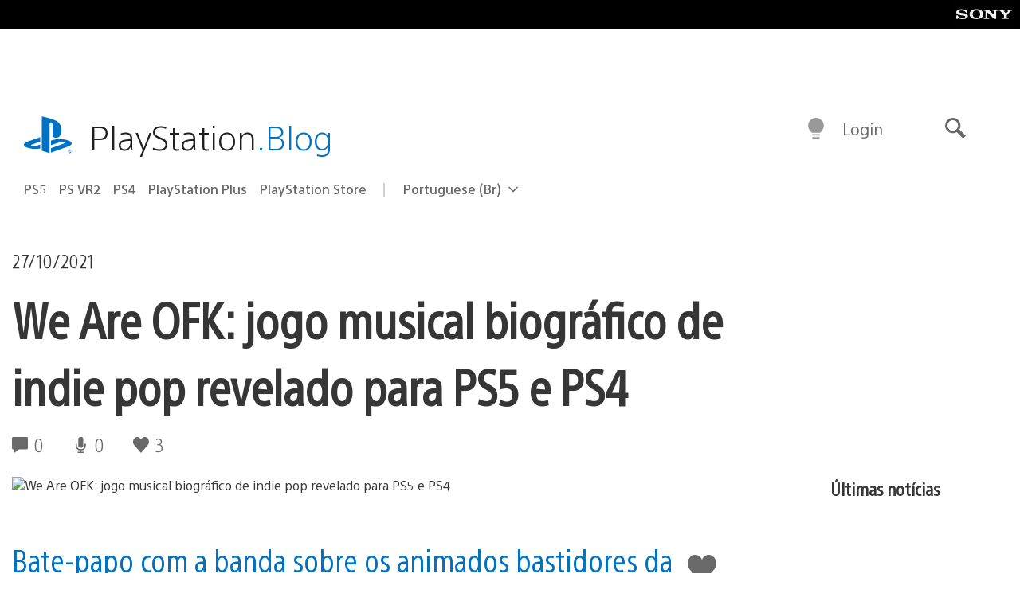

--- FILE ---
content_type: text/html; charset=UTF-8
request_url: https://blog.br.playstation.com/2021/10/27/we-are-ofk-jogo-musical-biografico-de-indie-pop-revelado-para-ps5-e-ps4/
body_size: 34177
content:
<!doctype html>
<html lang="pt-BR" prefix="og: http://ogp.me/ns# article: http://ogp.me/ns/article#" class="no-js">
<head>
	<meta charset="UTF-8">
	<meta name="viewport" content="width=device-width, initial-scale=1, minimum-scale=1">
	<link rel="profile" href="http://gmpg.org/xfn/11">

	<script>document.documentElement.classList.remove("no-js");</script>

	<script>
		var currentDarkModeOption = localStorage.getItem( 'darkMode' );

		if ( currentDarkModeOption && currentDarkModeOption === 'dark' ) {
			document.documentElement.classList.add( 'prefers-color-mode-dark' );
		}

		if ( currentDarkModeOption && currentDarkModeOption === 'light' ) {
			document.documentElement.classList.add( 'prefers-color-mode-light' );
		}
	</script>

	<style type="text/css">
		/*! normalize.css v8.0.0 | MIT License | github.com/necolas/normalize.css */
		html{line-height:1.15;-webkit-text-size-adjust:100%}body{margin:0}link{display:none}h1{font-size:2em;margin:0.67em 0}hr{box-sizing:content-box;height:0;overflow:visible}pre{font-family:monospace, monospace;font-size:1em}a{background-color:transparent}abbr[title]{border-bottom:none;text-decoration:underline;-webkit-text-decoration:underline dotted;text-decoration:underline dotted}b,strong{font-weight:bolder}code,kbd,samp{font-family:monospace, monospace;font-size:1em}small{font-size:80%}sub,sup{font-size:75%;line-height:0;position:relative;vertical-align:baseline}sub{bottom:-0.25em}sup{top:-0.5em}img{border-style:none}button,input,optgroup,select,textarea{font-family:inherit;font-size:100%;line-height:1.15;margin:0}button,input{overflow:visible}button,select{text-transform:none}button,[type="button"],[type="reset"],[type="submit"]{-webkit-appearance:button}button::-moz-focus-inner,[type="button"]::-moz-focus-inner,[type="reset"]::-moz-focus-inner,[type="submit"]::-moz-focus-inner{border-style:none;padding:0}button:-moz-focusring,[type="button"]:-moz-focusring,[type="reset"]:-moz-focusring,[type="submit"]:-moz-focusring{outline:1px dotted ButtonText}fieldset{padding:0.35em 0.75em 0.625em}legend{box-sizing:border-box;color:inherit;display:table;max-width:100%;padding:0;white-space:normal}progress{vertical-align:baseline}textarea{overflow:auto}[type="checkbox"],[type="radio"]{box-sizing:border-box;padding:0}[type="number"]::-webkit-inner-spin-button,[type="number"]::-webkit-outer-spin-button{height:auto}[type="search"]{-webkit-appearance:textfield;outline-offset:-2px}[type="search"]::-webkit-search-decoration{-webkit-appearance:none}::-webkit-file-upload-button{-webkit-appearance:button;font:inherit}details{display:block}summary{display:list-item}template{display:none}[hidden]{display:none}
	</style>

	<script type="text/javascript" id="altis-accelerate-accelerate-js-before">
/* <![CDATA[ */
var Altis = Altis || {}; Altis.Analytics = {"Ready":false,"Loaded":false,"Consent":{"CookiePrefix":"wp_consent","Enabled":true,"Allowed":["functional","statistics-anonymous"]},"Config":{"LogEndpoint":"https:\/\/eu.accelerate.altis.cloud\/log","AppId":"a5470797cb9b49b3a8cdb698a4bbcb95","ExcludeBots":true},"Noop":true,"Data":{"Endpoint":{},"AppPackageName":"playstationblogbr","AppVersion":"","SiteName":"PlayStation.Blog BR","Attributes":{"postType":"post","postId":86978,"author":"dsilva","authorId":"1290965","blog":"https:\/\/blog.br.playstation.com","network":"https:\/\/blog.playstation.com\/","blogId":4,"networkId":1},"Metrics":{}},"Audiences":[{"id":4063475720,"config":{"include":"all","groups":[{"include":"any","rules":[{"field":"endpoint.Location.Country","operator":"=","value":"AR","type":"string"},{"field":"endpoint.Location.Country","operator":"=","value":"BO","type":"string"},{"field":"endpoint.Location.Country","operator":"=","value":"BR","type":"string"},{"field":"endpoint.Location.Country","operator":"=","value":"CL","type":"string"},{"field":"endpoint.Location.Country","operator":"=","value":"CO","type":"string"},{"field":"endpoint.Location.Country","operator":"=","value":"CR","type":"string"},{"field":"endpoint.Location.Country","operator":"=","value":"DO","type":"string"},{"field":"endpoint.Location.Country","operator":"=","value":"EC","type":"string"},{"field":"endpoint.Location.Country","operator":"=","value":"SV","type":"string"},{"field":"endpoint.Location.Country","operator":"=","value":"GT","type":"string"},{"field":"endpoint.Location.Country","operator":"=","value":"HN","type":"string"},{"field":"endpoint.Location.Country","operator":"=","value":"MX","type":"string"},{"field":"endpoint.Location.Country","operator":"=","value":"NI","type":"string"},{"field":"endpoint.Location.Country","operator":"=","value":"PA","type":"string"},{"field":"endpoint.Location.Country","operator":"=","value":"PY","type":"string"},{"field":"endpoint.Location.Country","operator":"=","value":"PE","type":"string"},{"field":"endpoint.Location.Country","operator":"=","value":"UY","type":"string"},{"field":"endpoint.Location.Country","operator":"=","value":"VE","type":"string"}]}]}},{"id":202360640,"config":{"include":"all","groups":[{"include":"any","rules":[{"field":"endpoint.Location.Country","operator":"=","value":"AE","type":"string"},{"field":"endpoint.Location.Country","operator":"=","value":"AD","type":"string"},{"field":"endpoint.Location.Country","operator":"=","value":"AL","type":"string"},{"field":"endpoint.Location.Country","operator":"=","value":"AM","type":"string"},{"field":"endpoint.Location.Country","operator":"=","value":"AO","type":"string"},{"field":"endpoint.Location.Country","operator":"=","value":"AT","type":"string"},{"field":"endpoint.Location.Country","operator":"=","value":"AU","type":"string"},{"field":"endpoint.Location.Country","operator":"=","value":"AZ","type":"string"},{"field":"endpoint.Location.Country","operator":"=","value":"BA","type":"string"},{"field":"endpoint.Location.Country","operator":"=","value":"BD","type":"string"},{"field":"endpoint.Location.Country","operator":"=","value":"BE","type":"string"},{"field":"endpoint.Location.Country","operator":"=","value":"BG","type":"string"},{"field":"endpoint.Location.Country","operator":"=","value":"BH","type":"string"},{"field":"endpoint.Location.Country","operator":"=","value":"BW","type":"string"},{"field":"endpoint.Location.Country","operator":"=","value":"BY","type":"string"},{"field":"endpoint.Location.Country","operator":"=","value":"CD","type":"string"},{"field":"endpoint.Location.Country","operator":"=","value":"CH","type":"string"},{"field":"endpoint.Location.Country","operator":"=","value":"CM","type":"string"},{"field":"endpoint.Location.Country","operator":"=","value":"CY","type":"string"},{"field":"endpoint.Location.Country","operator":"=","value":"CZ","type":"string"},{"field":"endpoint.Location.Country","operator":"=","value":"DE","type":"string"},{"field":"endpoint.Location.Country","operator":"=","value":"DK","type":"string"},{"field":"endpoint.Location.Country","operator":"=","value":"DJ","type":"string"},{"field":"endpoint.Location.Country","operator":"=","value":"DZ","type":"string"},{"field":"endpoint.Location.Country","operator":"=","value":"EE","type":"string"},{"field":"endpoint.Location.Country","operator":"=","value":"EG","type":"string"},{"field":"endpoint.Location.Country","operator":"=","value":"ES","type":"string"},{"field":"endpoint.Location.Country","operator":"=","value":"ET","type":"string"},{"field":"endpoint.Location.Country","operator":"=","value":"FI","type":"string"},{"field":"endpoint.Location.Country","operator":"=","value":"FJ","type":"string"},{"field":"endpoint.Location.Country","operator":"=","value":"FR","type":"string"},{"field":"endpoint.Location.Country","operator":"=","value":"GB","type":"string"},{"field":"endpoint.Location.Country","operator":"=","value":"GE","type":"string"},{"field":"endpoint.Location.Country","operator":"=","value":"GH","type":"string"},{"field":"endpoint.Location.Country","operator":"=","value":"GI","type":"string"},{"field":"endpoint.Location.Country","operator":"=","value":"GR","type":"string"},{"field":"endpoint.Location.Country","operator":"=","value":"HU","type":"string"},{"field":"endpoint.Location.Country","operator":"=","value":"HR","type":"string"},{"field":"endpoint.Location.Country","operator":"=","value":"IE","type":"string"},{"field":"endpoint.Location.Country","operator":"=","value":"IL","type":"string"},{"field":"endpoint.Location.Country","operator":"=","value":"IN","type":"string"},{"field":"endpoint.Location.Country","operator":"=","value":"IS","type":"string"},{"field":"endpoint.Location.Country","operator":"=","value":"IT","type":"string"},{"field":"endpoint.Location.Country","operator":"=","value":"JO","type":"string"},{"field":"endpoint.Location.Country","operator":"=","value":"KE","type":"string"},{"field":"endpoint.Location.Country","operator":"=","value":"KG","type":"string"},{"field":"endpoint.Location.Country","operator":"=","value":"KW","type":"string"},{"field":"endpoint.Location.Country","operator":"=","value":"KZ","type":"string"},{"field":"endpoint.Location.Country","operator":"=","value":"LB","type":"string"},{"field":"endpoint.Location.Country","operator":"=","value":"LI","type":"string"},{"field":"endpoint.Location.Country","operator":"=","value":"LT","type":"string"},{"field":"endpoint.Location.Country","operator":"=","value":"LU","type":"string"},{"field":"endpoint.Location.Country","operator":"=","value":"LV","type":"string"},{"field":"endpoint.Location.Country","operator":"=","value":"MA","type":"string"},{"field":"endpoint.Location.Country","operator":"=","value":"MC","type":"string"},{"field":"endpoint.Location.Country","operator":"=","value":"MD","type":"string"},{"field":"endpoint.Location.Country","operator":"=","value":"ME","type":"string"},{"field":"endpoint.Location.Country","operator":"=","value":"MG","type":"string"},{"field":"endpoint.Location.Country","operator":"=","value":"MK","type":"string"},{"field":"endpoint.Location.Country","operator":"=","value":"MT","type":"string"},{"field":"endpoint.Location.Country","operator":"=","value":"MU","type":"string"},{"field":"endpoint.Location.Country","operator":"=","value":"MW","type":"string"},{"field":"endpoint.Location.Country","operator":"=","value":"MZ","type":"string"},{"field":"endpoint.Location.Country","operator":"=","value":"NA","type":"string"},{"field":"endpoint.Location.Country","operator":"=","value":"NG","type":"string"},{"field":"endpoint.Location.Country","operator":"=","value":"NL","type":"string"},{"field":"endpoint.Location.Country","operator":"=","value":"NO","type":"string"},{"field":"endpoint.Location.Country","operator":"=","value":"NZ","type":"string"},{"field":"endpoint.Location.Country","operator":"=","value":"OM","type":"string"},{"field":"endpoint.Location.Country","operator":"=","value":"PG","type":"string"},{"field":"endpoint.Location.Country","operator":"=","value":"PK","type":"string"},{"field":"endpoint.Location.Country","operator":"=","value":"PL","type":"string"},{"field":"endpoint.Location.Country","operator":"=","value":"PT","type":"string"},{"field":"endpoint.Location.Country","operator":"=","value":"QA","type":"string"},{"field":"endpoint.Location.Country","operator":"=","value":"RO","type":"string"},{"field":"endpoint.Location.Country","operator":"=","value":"RS","type":"string"},{"field":"endpoint.Location.Country","operator":"=","value":"RU","type":"string"},{"field":"endpoint.Location.Country","operator":"=","value":"SA","type":"string"},{"field":"endpoint.Location.Country","operator":"=","value":"SE","type":"string"},{"field":"endpoint.Location.Country","operator":"=","value":"SI","type":"string"},{"field":"endpoint.Location.Country","operator":"=","value":"SK","type":"string"},{"field":"endpoint.Location.Country","operator":"=","value":"SM","type":"string"},{"field":"endpoint.Location.Country","operator":"=","value":"SN","type":"string"},{"field":"endpoint.Location.Country","operator":"=","value":"SO","type":"string"},{"field":"endpoint.Location.Country","operator":"=","value":"SZ","type":"string"},{"field":"endpoint.Location.Country","operator":"=","value":"TJ","type":"string"},{"field":"endpoint.Location.Country","operator":"=","value":"TM","type":"string"},{"field":"endpoint.Location.Country","operator":"=","value":"TN","type":"string"},{"field":"endpoint.Location.Country","operator":"=","value":"TR","type":"string"},{"field":"endpoint.Location.Country","operator":"=","value":"TZ","type":"string"},{"field":"endpoint.Location.Country","operator":"=","value":"UA","type":"string"},{"field":"endpoint.Location.Country","operator":"=","value":"UG","type":"string"},{"field":"endpoint.Location.Country","operator":"=","value":"UK","type":"string"},{"field":"endpoint.Location.Country","operator":"=","value":"UZ","type":"string"},{"field":"endpoint.Location.Country","operator":"=","value":"VA","type":"string"},{"field":"endpoint.Location.Country","operator":"=","value":"XK","type":"string"},{"field":"endpoint.Location.Country","operator":"=","value":"YE","type":"string"},{"field":"endpoint.Location.Country","operator":"=","value":"ZA","type":"string"},{"field":"endpoint.Location.Country","operator":"=","value":"ZM","type":"string"},{"field":"endpoint.Location.Country","operator":"=","value":"ZW","type":"string"}]}]}},{"id":493781949,"config":{"include":"all","groups":[{"include":"any","rules":[{"field":"endpoint.Location.Country","operator":"=","value":"SG","type":"string"},{"field":"endpoint.Location.Country","operator":"=","value":"ID","type":"string"},{"field":"endpoint.Location.Country","operator":"=","value":"MY","type":"string"},{"field":"endpoint.Location.Country","operator":"=","value":"TH","type":"string"},{"field":"endpoint.Location.Country","operator":"=","value":"PH","type":"string"},{"field":"endpoint.Location.Country","operator":"=","value":"VN","type":"string"}]}]}},{"id":740343651,"config":{"include":"all","groups":[{"include":"any","rules":[{"field":"endpoint.Location.Country","operator":"=","value":"AL","type":"string"},{"field":"endpoint.Location.Country","operator":"=","value":"AT","type":"string"},{"field":"endpoint.Location.Country","operator":"=","value":"BA","type":"string"},{"field":"endpoint.Location.Country","operator":"=","value":"BE","type":"string"},{"field":"endpoint.Location.Country","operator":"=","value":"BG","type":"string"},{"field":"endpoint.Location.Country","operator":"=","value":"CH","type":"string"},{"field":"endpoint.Location.Country","operator":"=","value":"CY","type":"string"},{"field":"endpoint.Location.Country","operator":"=","value":"CZ","type":"string"},{"field":"endpoint.Location.Country","operator":"=","value":"DK","type":"string"},{"field":"endpoint.Location.Country","operator":"=","value":"EE","type":"string"},{"field":"endpoint.Location.Country","operator":"=","value":"ES","type":"string"},{"field":"endpoint.Location.Country","operator":"=","value":"FI","type":"string"},{"field":"endpoint.Location.Country","operator":"=","value":"FR","type":"string"},{"field":"endpoint.Location.Country","operator":"=","value":"GB","type":"string"},{"field":"endpoint.Location.Country","operator":"=","value":"GI","type":"string"},{"field":"endpoint.Location.Country","operator":"=","value":"GR","type":"string"},{"field":"endpoint.Location.Country","operator":"=","value":"HU","type":"string"},{"field":"endpoint.Location.Country","operator":"=","value":"HR","type":"string"},{"field":"endpoint.Location.Country","operator":"=","value":"IE","type":"string"},{"field":"endpoint.Location.Country","operator":"=","value":"IL","type":"string"},{"field":"endpoint.Location.Country","operator":"=","value":"IN","type":"string"},{"field":"endpoint.Location.Country","operator":"=","value":"IS","type":"string"},{"field":"endpoint.Location.Country","operator":"=","value":"IT","type":"string"},{"field":"endpoint.Location.Country","operator":"=","value":"JO","type":"string"},{"field":"endpoint.Location.Country","operator":"=","value":"KW","type":"string"},{"field":"endpoint.Location.Country","operator":"=","value":"LB","type":"string"},{"field":"endpoint.Location.Country","operator":"=","value":"LT","type":"string"},{"field":"endpoint.Location.Country","operator":"=","value":"LU","type":"string"},{"field":"endpoint.Location.Country","operator":"=","value":"LV","type":"string"},{"field":"endpoint.Location.Country","operator":"=","value":"MA","type":"string"},{"field":"endpoint.Location.Country","operator":"=","value":"MC","type":"string"},{"field":"endpoint.Location.Country","operator":"=","value":"MD","type":"string"},{"field":"endpoint.Location.Country","operator":"=","value":"ME","type":"string"},{"field":"endpoint.Location.Country","operator":"=","value":"MK","type":"string"},{"field":"endpoint.Location.Country","operator":"=","value":"MT","type":"string"},{"field":"endpoint.Location.Country","operator":"=","value":"NL","type":"string"},{"field":"endpoint.Location.Country","operator":"=","value":"NO","type":"string"},{"field":"endpoint.Location.Country","operator":"=","value":"OM","type":"string"},{"field":"endpoint.Location.Country","operator":"=","value":"PL","type":"string"},{"field":"endpoint.Location.Country","operator":"=","value":"PT","type":"string"},{"field":"endpoint.Location.Country","operator":"=","value":"QA","type":"string"},{"field":"endpoint.Location.Country","operator":"=","value":"RO","type":"string"},{"field":"endpoint.Location.Country","operator":"=","value":"RS","type":"string"},{"field":"endpoint.Location.Country","operator":"=","value":"SE","type":"string"},{"field":"endpoint.Location.Country","operator":"=","value":"SI","type":"string"},{"field":"endpoint.Location.Country","operator":"=","value":"SK","type":"string"},{"field":"endpoint.Location.Country","operator":"=","value":"SM","type":"string"},{"field":"endpoint.Location.Country","operator":"=","value":"TR","type":"string"},{"field":"endpoint.Location.Country","operator":"=","value":"UA","type":"string"},{"field":"endpoint.Location.Country","operator":"=","value":"UK","type":"string"},{"field":"endpoint.Location.Country","operator":"=","value":"VA","type":"string"}]}]}},{"id":4079745168,"config":{"include":"all","groups":[{"include":"any","rules":[{"field":"endpoint.Location.Country","operator":"=","value":"CA","type":"string"},{"field":"endpoint.Location.Country","operator":"=","value":"US","type":"string"}]}]}}]};Altis.Analytics.onReady = function ( callback ) {if ( Altis.Analytics.Ready ) {callback();} else {window.addEventListener( 'altis.analytics.ready', callback );}};Altis.Analytics.onLoad = function ( callback ) {if ( Altis.Analytics.Loaded ) {callback();} else {window.addEventListener( 'altis.analytics.loaded', callback );}};
/* ]]> */
</script>
<script type="text/javascript" src="https://eu.accelerate.altis.cloud/accelerate.3.5.2.js?ver=7f92e30756165bf9ac7e409812147ada" id="altis-accelerate-accelerate-js" async></script>
<script type="text/javascript" id="altis-accelerate-experiments-js-before">
/* <![CDATA[ */
window.Altis = window.Altis || {};window.Altis.Analytics = window.Altis.Analytics || {};window.Altis.Analytics.Experiments = window.Altis.Analytics.Experiments || {};window.Altis.Analytics.Experiments.BuildURL = "https:\/\/blog.br.playstation.com\/content\/mu-plugins\/altis-accelerate\/build";window.Altis.Analytics.Experiments.Goals = {"engagement":{"name":"engagement","event":"click","label":"Engagement (Default)","selector":"a,input[type=\"button\"],input[type=\"submit\"],input[type=\"image\"],button,area","closest":null,"args":{"validation_message":"You need to add at least one clickable element or a form to track conversions."}},"click_any_link":{"name":"click_any_link","event":"click","label":"Click on any link","selector":"a","closest":null,"args":{"validation_message":"You need to add at least one link to this content to track conversions."}},"submit_form":{"name":"submit_form","event":"submit","label":"Submit a form","selector":"form","closest":null,"args":{"validation_message":"You need to add a form to this content to track conversions."}}};
/* ]]> */
</script>
<script type="text/javascript" src="https://blog.br.playstation.com/content/mu-plugins/altis-accelerate/build/experiments.5a093149.js?ver=7f92e30756165bf9ac7e409812147ada" id="altis-accelerate-experiments-js" async></script>
<title>We Are OFK: jogo musical biográfico de indie pop revelado para PS5 e PS4 &#8211; PlayStation.Blog BR</title>
<meta name='robots' content='max-image-preview:large' />
<link rel='preconnect' href='https://cdn.cookielaw.org' />
<link rel="alternate" type="application/rss+xml" title="Feed para PlayStation.Blog BR &raquo;" href="http://feeds.feedburner.com/playstationblogbr" />
<link rel="alternate" type="application/rss+xml" title="Feed de comentários para PlayStation.Blog BR &raquo;" href="http://feeds.feedburner.com/playstationblogbr" />
<link rel='stylesheet' id='wp-block-library-css' href='https://blog.br.playstation.com/wp-includes/css/dist/block-library/style.min.css?ver=6.8.2' type='text/css' media='all' />
<style id='classic-theme-styles-inline-css' type='text/css'>
/*! This file is auto-generated */
.wp-block-button__link{color:#fff;background-color:#32373c;border-radius:9999px;box-shadow:none;text-decoration:none;padding:calc(.667em + 2px) calc(1.333em + 2px);font-size:1.125em}.wp-block-file__button{background:#32373c;color:#fff;text-decoration:none}
</style>
<style id='global-styles-inline-css' type='text/css'>
:root{--wp--preset--aspect-ratio--square: 1;--wp--preset--aspect-ratio--4-3: 4/3;--wp--preset--aspect-ratio--3-4: 3/4;--wp--preset--aspect-ratio--3-2: 3/2;--wp--preset--aspect-ratio--2-3: 2/3;--wp--preset--aspect-ratio--16-9: 16/9;--wp--preset--aspect-ratio--9-16: 9/16;--wp--preset--color--black: #1f1f1f;--wp--preset--color--cyan-bluish-gray: #abb8c3;--wp--preset--color--white: #fff;--wp--preset--color--pale-pink: #f78da7;--wp--preset--color--vivid-red: #cf2e2e;--wp--preset--color--luminous-vivid-orange: #ff6900;--wp--preset--color--luminous-vivid-amber: #fcb900;--wp--preset--color--light-green-cyan: #7bdcb5;--wp--preset--color--vivid-green-cyan: #00d084;--wp--preset--color--pale-cyan-blue: #8ed1fc;--wp--preset--color--vivid-cyan-blue: #0693e3;--wp--preset--color--vivid-purple: #9b51e0;--wp--preset--color--dark-grey: #363636;--wp--preset--color--grey: #999;--wp--preset--color--satin-blue: #0072c3;--wp--preset--color--light-blue: #00a2ff;--wp--preset--color--dark-blue: #002f67;--wp--preset--color--pale-blue: var( --pale-blue );--wp--preset--gradient--vivid-cyan-blue-to-vivid-purple: linear-gradient(135deg,rgba(6,147,227,1) 0%,rgb(155,81,224) 100%);--wp--preset--gradient--light-green-cyan-to-vivid-green-cyan: linear-gradient(135deg,rgb(122,220,180) 0%,rgb(0,208,130) 100%);--wp--preset--gradient--luminous-vivid-amber-to-luminous-vivid-orange: linear-gradient(135deg,rgba(252,185,0,1) 0%,rgba(255,105,0,1) 100%);--wp--preset--gradient--luminous-vivid-orange-to-vivid-red: linear-gradient(135deg,rgba(255,105,0,1) 0%,rgb(207,46,46) 100%);--wp--preset--gradient--very-light-gray-to-cyan-bluish-gray: linear-gradient(135deg,rgb(238,238,238) 0%,rgb(169,184,195) 100%);--wp--preset--gradient--cool-to-warm-spectrum: linear-gradient(135deg,rgb(74,234,220) 0%,rgb(151,120,209) 20%,rgb(207,42,186) 40%,rgb(238,44,130) 60%,rgb(251,105,98) 80%,rgb(254,248,76) 100%);--wp--preset--gradient--blush-light-purple: linear-gradient(135deg,rgb(255,206,236) 0%,rgb(152,150,240) 100%);--wp--preset--gradient--blush-bordeaux: linear-gradient(135deg,rgb(254,205,165) 0%,rgb(254,45,45) 50%,rgb(107,0,62) 100%);--wp--preset--gradient--luminous-dusk: linear-gradient(135deg,rgb(255,203,112) 0%,rgb(199,81,192) 50%,rgb(65,88,208) 100%);--wp--preset--gradient--pale-ocean: linear-gradient(135deg,rgb(255,245,203) 0%,rgb(182,227,212) 50%,rgb(51,167,181) 100%);--wp--preset--gradient--electric-grass: linear-gradient(135deg,rgb(202,248,128) 0%,rgb(113,206,126) 100%);--wp--preset--gradient--midnight: linear-gradient(135deg,rgb(2,3,129) 0%,rgb(40,116,252) 100%);--wp--preset--font-size--small: 13px;--wp--preset--font-size--medium: 20px;--wp--preset--font-size--large: 36px;--wp--preset--font-size--x-large: 42px;--wp--preset--spacing--20: 0.44rem;--wp--preset--spacing--30: 0.67rem;--wp--preset--spacing--40: 1rem;--wp--preset--spacing--50: 1.5rem;--wp--preset--spacing--60: 2.25rem;--wp--preset--spacing--70: 3.38rem;--wp--preset--spacing--80: 5.06rem;--wp--preset--shadow--natural: 6px 6px 9px rgba(0, 0, 0, 0.2);--wp--preset--shadow--deep: 12px 12px 50px rgba(0, 0, 0, 0.4);--wp--preset--shadow--sharp: 6px 6px 0px rgba(0, 0, 0, 0.2);--wp--preset--shadow--outlined: 6px 6px 0px -3px rgba(255, 255, 255, 1), 6px 6px rgba(0, 0, 0, 1);--wp--preset--shadow--crisp: 6px 6px 0px rgba(0, 0, 0, 1);}:where(.is-layout-flex){gap: 0.5em;}:where(.is-layout-grid){gap: 0.5em;}body .is-layout-flex{display: flex;}.is-layout-flex{flex-wrap: wrap;align-items: center;}.is-layout-flex > :is(*, div){margin: 0;}body .is-layout-grid{display: grid;}.is-layout-grid > :is(*, div){margin: 0;}:where(.wp-block-columns.is-layout-flex){gap: 2em;}:where(.wp-block-columns.is-layout-grid){gap: 2em;}:where(.wp-block-post-template.is-layout-flex){gap: 1.25em;}:where(.wp-block-post-template.is-layout-grid){gap: 1.25em;}.has-black-color{color: var(--wp--preset--color--black) !important;}.has-cyan-bluish-gray-color{color: var(--wp--preset--color--cyan-bluish-gray) !important;}.has-white-color{color: var(--wp--preset--color--white) !important;}.has-pale-pink-color{color: var(--wp--preset--color--pale-pink) !important;}.has-vivid-red-color{color: var(--wp--preset--color--vivid-red) !important;}.has-luminous-vivid-orange-color{color: var(--wp--preset--color--luminous-vivid-orange) !important;}.has-luminous-vivid-amber-color{color: var(--wp--preset--color--luminous-vivid-amber) !important;}.has-light-green-cyan-color{color: var(--wp--preset--color--light-green-cyan) !important;}.has-vivid-green-cyan-color{color: var(--wp--preset--color--vivid-green-cyan) !important;}.has-pale-cyan-blue-color{color: var(--wp--preset--color--pale-cyan-blue) !important;}.has-vivid-cyan-blue-color{color: var(--wp--preset--color--vivid-cyan-blue) !important;}.has-vivid-purple-color{color: var(--wp--preset--color--vivid-purple) !important;}.has-black-background-color{background-color: var(--wp--preset--color--black) !important;}.has-cyan-bluish-gray-background-color{background-color: var(--wp--preset--color--cyan-bluish-gray) !important;}.has-white-background-color{background-color: var(--wp--preset--color--white) !important;}.has-pale-pink-background-color{background-color: var(--wp--preset--color--pale-pink) !important;}.has-vivid-red-background-color{background-color: var(--wp--preset--color--vivid-red) !important;}.has-luminous-vivid-orange-background-color{background-color: var(--wp--preset--color--luminous-vivid-orange) !important;}.has-luminous-vivid-amber-background-color{background-color: var(--wp--preset--color--luminous-vivid-amber) !important;}.has-light-green-cyan-background-color{background-color: var(--wp--preset--color--light-green-cyan) !important;}.has-vivid-green-cyan-background-color{background-color: var(--wp--preset--color--vivid-green-cyan) !important;}.has-pale-cyan-blue-background-color{background-color: var(--wp--preset--color--pale-cyan-blue) !important;}.has-vivid-cyan-blue-background-color{background-color: var(--wp--preset--color--vivid-cyan-blue) !important;}.has-vivid-purple-background-color{background-color: var(--wp--preset--color--vivid-purple) !important;}.has-black-border-color{border-color: var(--wp--preset--color--black) !important;}.has-cyan-bluish-gray-border-color{border-color: var(--wp--preset--color--cyan-bluish-gray) !important;}.has-white-border-color{border-color: var(--wp--preset--color--white) !important;}.has-pale-pink-border-color{border-color: var(--wp--preset--color--pale-pink) !important;}.has-vivid-red-border-color{border-color: var(--wp--preset--color--vivid-red) !important;}.has-luminous-vivid-orange-border-color{border-color: var(--wp--preset--color--luminous-vivid-orange) !important;}.has-luminous-vivid-amber-border-color{border-color: var(--wp--preset--color--luminous-vivid-amber) !important;}.has-light-green-cyan-border-color{border-color: var(--wp--preset--color--light-green-cyan) !important;}.has-vivid-green-cyan-border-color{border-color: var(--wp--preset--color--vivid-green-cyan) !important;}.has-pale-cyan-blue-border-color{border-color: var(--wp--preset--color--pale-cyan-blue) !important;}.has-vivid-cyan-blue-border-color{border-color: var(--wp--preset--color--vivid-cyan-blue) !important;}.has-vivid-purple-border-color{border-color: var(--wp--preset--color--vivid-purple) !important;}.has-vivid-cyan-blue-to-vivid-purple-gradient-background{background: var(--wp--preset--gradient--vivid-cyan-blue-to-vivid-purple) !important;}.has-light-green-cyan-to-vivid-green-cyan-gradient-background{background: var(--wp--preset--gradient--light-green-cyan-to-vivid-green-cyan) !important;}.has-luminous-vivid-amber-to-luminous-vivid-orange-gradient-background{background: var(--wp--preset--gradient--luminous-vivid-amber-to-luminous-vivid-orange) !important;}.has-luminous-vivid-orange-to-vivid-red-gradient-background{background: var(--wp--preset--gradient--luminous-vivid-orange-to-vivid-red) !important;}.has-very-light-gray-to-cyan-bluish-gray-gradient-background{background: var(--wp--preset--gradient--very-light-gray-to-cyan-bluish-gray) !important;}.has-cool-to-warm-spectrum-gradient-background{background: var(--wp--preset--gradient--cool-to-warm-spectrum) !important;}.has-blush-light-purple-gradient-background{background: var(--wp--preset--gradient--blush-light-purple) !important;}.has-blush-bordeaux-gradient-background{background: var(--wp--preset--gradient--blush-bordeaux) !important;}.has-luminous-dusk-gradient-background{background: var(--wp--preset--gradient--luminous-dusk) !important;}.has-pale-ocean-gradient-background{background: var(--wp--preset--gradient--pale-ocean) !important;}.has-electric-grass-gradient-background{background: var(--wp--preset--gradient--electric-grass) !important;}.has-midnight-gradient-background{background: var(--wp--preset--gradient--midnight) !important;}.has-small-font-size{font-size: var(--wp--preset--font-size--small) !important;}.has-medium-font-size{font-size: var(--wp--preset--font-size--medium) !important;}.has-large-font-size{font-size: var(--wp--preset--font-size--large) !important;}.has-x-large-font-size{font-size: var(--wp--preset--font-size--x-large) !important;}
:where(.wp-block-post-template.is-layout-flex){gap: 1.25em;}:where(.wp-block-post-template.is-layout-grid){gap: 1.25em;}
:where(.wp-block-columns.is-layout-flex){gap: 2em;}:where(.wp-block-columns.is-layout-grid){gap: 2em;}
:root :where(.wp-block-pullquote){font-size: 1.5em;line-height: 1.6;}
</style>
<link rel='stylesheet' id='b9e99f35d73ed48c9e3b1538227cc5df-css' integrity='sha384-xFUDp/EkncdIOxQVD+eAwevr9ngEYoY5RhPUrdi84QfY7PtZEJz76g2Vl0L02X/U' href='https://blog.br.playstation.com/content/themes/playstation-2018/css/c598390f7bbb52fd59bf-main.css' type='text/css' media='all' />
<link rel='stylesheet' id='d426895ef98e506eb21b937b68d394cf-css' integrity='sha384-7qSCtNZ5uZZFHdCT9oek0ADNGS4hd38qrfSCFLowigHtx3KyKTygpkt1XIhQ4kI/' href='https://blog.br.playstation.com/content/themes/playstation-2018/css/c598390f7bbb52fd59bf-singular.css' type='text/css' media='all' />
<script type="text/javascript" src="https://cdn.cookielaw.org/consent/0194a27f-57a3-7617-afa7-86ca2a2123a3/OtAutoBlock.js?ver=1.0" id="onetrust-cookie-notice-js"></script>
<script type="text/javascript" src="https://cdn.cookielaw.org/scripttemplates/otSDKStub.js?ver=1.0" id="onetrust-stub-js" data-domain-script="0194a27f-57a3-7617-afa7-86ca2a2123a3"></script>
<script type="text/javascript" id="onetrust-stub-js-after">
/* <![CDATA[ */
	const onUserData = new Promise( ( resolve ) => {
		window.addEventListener( 'noUserData', () => {
			resolve( {
				id: null,
				plus: null
			} );
		} );

		window.addEventListener( 'getUserData', ( data ) => {
			userData = data.detail;

			resolve( {
				id: userData?.psnID,
				plus: userData?.psPlus
			} );
		} );
	} );

	window.OptanonWrapper = () => {
		// Convert categories to array.
		const categories = window.OnetrustActiveGroups.split( ',' ).reduce( ( array, e ) => {
			if ( e ) {
				array.push( e );
			}
			return array;
		}, [] );

		const targetingGroupId = 'C0004';
		const performanceGroupId = 'C0002';
		const youTubeGroupId = 'SEU21';

		// Check if the targeting category was consented to.
		if ( categories.includes( targetingGroupId ) ) {
			window.Altis.Analytics.Noop = false;
				if ( ! document.getElementById( 'psn-ga4' ) ) {
		const scriptTag = document.createElement( 'script' );
		scriptTag.setAttribute( 'id', 'psn-ga4' );
		scriptTag.setAttribute( 'src', 'https://www.googletagmanager.com/gtag/js?id=G-8G5NXD3P72' );
		scriptTag.setAttribute( 'type', 'text/javascript' );
		scriptTag.setAttribute( 'async', '' );

		document.head.appendChild( scriptTag );
	}

	window.dataLayer = window.dataLayer || [];
	function gtag(){dataLayer.push(arguments);}
	gtag('js', new Date());
	gtag('config', 'G-8G5NXD3P72', {});
		(function(i,s,o,g,r,a,m){i['GoogleAnalyticsObject']=r;i[r]=i[r]||function(){(i[r].q=i[r].q||[]).push(arguments)},i[r].l=1*new Date();a=s.createElement(o),m=s.getElementsByTagName(o)[0];a.async=1;a.src=g;m.parentNode.insertBefore(a,m)})(window,document,'script','https://www.google-analytics.com/analytics.js','ga');
	ga('create', 'UA-1795022-7', 'auto');
	ga('send', 'pageview');
			}

		// Check if the performance category was consented to.
		if ( categories.includes( performanceGroupId ) ) {
					if ( ! document.getElementById( 'adobe-analytics' ) ) {
			const scriptTag = document.createElement( 'script' );
			scriptTag.setAttribute( 'id', 'adobe-analytics' );
			scriptTag.setAttribute( 'src', '//assets.adobedtm.com/3dc13bcabc29/51371216b955/launch-e57e603e27e9.min.js' );
			scriptTag.setAttribute( 'type', 'text/javascript' );
			scriptTag.setAttribute( 'async', '' );

			document.head.appendChild( scriptTag );
		}

		onUserData.then( ( user ) => {
			DataLayer.default.pageview({
				primaryCategory: psnAnalytics.primaryCategory,
				pageTypes: {
					'/': 'list',
					'/page/*': 'list',
					'/tag/*': 'list',
					'/category/*': 'list',
					'$//(\/[12]\d{3}\/(0[1-9]|1[0-2])\/(0[1-9]|[12]\d|3[01]))\/(.*)/gi': 'detail',
				},
				app: {
					env: psnAnalytics.app.env,
					name: 'blog',
					version: psnAnalytics.app.version
				},
				locale: psnAnalytics.locale,
				user: user
			} );
		} );

		if ( psnAnalytics.search ) {
			DataLayer.default.search( psnAnalytics.search );
		}
				}

		// Add body class if the YouTube category was consented to.
		if ( categories.includes( youTubeGroupId ) ) {
			document.body.classList.add( 'onetrust-youtube-consent' );
		} else {
			document.body.classList.remove( 'onetrust-youtube-consent' );
		}

		const consentEvent = new CustomEvent( 'wp_listen_for_consent_change', {
			detail: {
				statistics: categories.includes( youTubeGroupId ) ? 'allow' : 'deny'
			},
		} );

		document.dispatchEvent( consentEvent );
	}
	
/* ]]> */
</script>
<link rel="https://api.w.org/" href="https://blog.br.playstation.com/wp-json/" /><link rel="alternate" title="JSON" type="application/json" href="https://blog.br.playstation.com/wp-json/wp/v2/posts/86978" /><link rel="EditURI" type="application/rsd+xml" title="RSD" href="https://blog.br.playstation.com/xmlrpc.php?rsd" />

<link rel="canonical" href="https://blog.br.playstation.com/2021/10/27/we-are-ofk-jogo-musical-biografico-de-indie-pop-revelado-para-ps5-e-ps4/" />
<link rel='shortlink' href='https://blog.br.playstation.com/?p=86978' />
<link rel="alternate" title="oEmbed (JSON)" type="application/json+oembed" href="https://blog.br.playstation.com/wp-json/oembed/1.0/embed?url=https%3A%2F%2Fblog.br.playstation.com%2F2021%2F10%2F27%2Fwe-are-ofk-jogo-musical-biografico-de-indie-pop-revelado-para-ps5-e-ps4%2F" />
<link rel="alternate" title="oEmbed (XML)" type="text/xml+oembed" href="https://blog.br.playstation.com/wp-json/oembed/1.0/embed?url=https%3A%2F%2Fblog.br.playstation.com%2F2021%2F10%2F27%2Fwe-are-ofk-jogo-musical-biografico-de-indie-pop-revelado-para-ps5-e-ps4%2F&#038;format=xml" />
<meta property="og:title" name="og:title" content="We Are OFK: jogo musical biográfico de indie pop revelado para PS5 e PS4" />
<meta property="og:type" name="og:type" content="article" />
<meta property="og:image" name="og:image" content="https://blog.br.playstation.com/tachyon/sites/4/2021/10/4b5c0003f63fc6d48b37bdeacb4d27183c5ac730.jpg" />
<meta property="og:url" name="og:url" content="https://blog.br.playstation.com/2021/10/27/we-are-ofk-jogo-musical-biografico-de-indie-pop-revelado-para-ps5-e-ps4/" />
<meta property="og:description" name="og:description" content="Bate-papo com a banda sobre os animados bastidores da banda na série que virá em 2022" />
<meta property="og:locale" name="og:locale" content="pt_BR" />
<meta property="og:site_name" name="og:site_name" content="PlayStation.Blog BR" />
<meta property="twitter:card" name="twitter:card" content="summary_large_image" />
<meta property="description" name="description" content="Bate-papo com a banda sobre os animados bastidores da banda na série que virá em 2022" />
<meta property="article:tag" name="article:tag" content="OFK" />
<meta property="article:tag" name="article:tag" content="state of play" />
<meta property="article:section" name="article:section" content="PS4" />
<meta property="article:published_time" name="article:published_time" content="2021-10-27T14:08:10-07:00" />
<meta property="article:modified_time" name="article:modified_time" content="2021-10-27T15:54:15-07:00" />
<meta property="article:author" name="article:author" content="https://blog.br.playstation.com/author/tdief/" />
	<link rel="stylesheet" href="https://blog.br.playstation.com/content/themes/playstation-2018/css/c598390f7bbb52fd59bf-fonts.css" media="print" onload="this.media='all'; this.onload=null;">
	<link rel="icon" href="https://blog.br.playstation.com/tachyon/sites/4/2025/12/dbcb48c9b66de0cb4873ca186c2ea3118ffe29d1.png?fit=32%2C32" sizes="32x32" />
<link rel="icon" href="https://blog.br.playstation.com/tachyon/sites/4/2025/12/dbcb48c9b66de0cb4873ca186c2ea3118ffe29d1.png?fit=192%2C192" sizes="192x192" />
<link rel="apple-touch-icon" href="https://blog.br.playstation.com/tachyon/sites/4/2025/12/dbcb48c9b66de0cb4873ca186c2ea3118ffe29d1.png?fit=180%2C180" />
<meta name="msapplication-TileImage" content="https://blog.br.playstation.com/tachyon/sites/4/2025/12/dbcb48c9b66de0cb4873ca186c2ea3118ffe29d1.png?fit=270%2C270" />
</head>

<body class="wp-singular post-template-default single single-post postid-86978 single-format-standard wp-theme-playstation-2018">
<div id="page" class="site">
	<a class="skip-link screen-reader-text" href="#primary">Ir para o conteúdo</a>

	
		<div class="pre-header">
		<div class="sony-banner">
	<a href="https://www.playstation.com"><img src="https://blog.br.playstation.com/content/themes/playstation-2018/images/sonylogo-2x.jpg" alt="playstation.com" class="sony-logo" /></a>
</div>
<div class="page-banner ">
	
<template data-fallback data-parent-id="7e249bb9-046f-4e2e-8497-82d6a3d9180a"><img fetchpriority="high" src="https://blog.br.playstation.com/tachyon/sites/4/2025/10/0280379ab99a5fbeb1326c7045180a97f6898642.jpg" class="page-banner__takeover-img geolocated-header-image wp-image-109158" srcset="https://blog.br.playstation.com/tachyon/sites/4/2025/10/0280379ab99a5fbeb1326c7045180a97f6898642.jpg?resize=1900%2C470&amp;zoom=1 1900w, https://blog.br.playstation.com/tachyon/sites/4/2025/10/0280379ab99a5fbeb1326c7045180a97f6898642.jpg?resize=1900%2C470&amp;zoom=0.76 1444w, https://blog.br.playstation.com/tachyon/sites/4/2025/10/0280379ab99a5fbeb1326c7045180a97f6898642.jpg?resize=1900%2C470&amp;zoom=0.62 1178w, https://blog.br.playstation.com/tachyon/sites/4/2025/10/0280379ab99a5fbeb1326c7045180a97f6898642.jpg?resize=1900%2C470&amp;zoom=0.5 950w, https://blog.br.playstation.com/tachyon/sites/4/2025/10/0280379ab99a5fbeb1326c7045180a97f6898642.jpg?resize=1900%2C470&amp;zoom=0.42 798w, https://blog.br.playstation.com/tachyon/sites/4/2025/10/0280379ab99a5fbeb1326c7045180a97f6898642.jpg?resize=1900%2C470&amp;zoom=0.32 608w, https://blog.br.playstation.com/tachyon/sites/4/2025/10/0280379ab99a5fbeb1326c7045180a97f6898642.jpg?resize=1900%2C470&amp;zoom=0.26 494w" sizes="100vw" width="1900" height="470" alt=""></template>


<personalization-block block-id="7e249bb9-046f-4e2e-8497-82d6a3d9180a"></personalization-block></div>
	</div>
	
	<header id="masthead" class="site-header sticky">
		
<nav id="site-navigation" class="navigation__primary above-fold" aria-label="Menu principal">

	<div class="logo-menu-wrap">
	<div class="site-logo-link">
		<a href="https://www.playstation.com" class="playstation-logo">
			<span class="screen-reader-text">playstation.com</span>
				<svg class="icon icon--brand-ps icon--white" aria-hidden="true" viewBox="0 0 20 20" focusable="false" version="1.1">
		<title></title><path d="M1.5 15.51c-1.58-.44-1.84-1.37-1.12-1.9.66-.49 1.8-.86 1.8-.86l4.67-1.66v1.89l-3.36 1.2c-.59.21-.69.51-.2.67.48.16 1.36.11 1.95-.1l1.61-.58v1.69c-.1.02-.22.04-.32.05-1.62.27-3.34.16-5.03-.4zm9.85.2l5.24-1.87c.6-.21.69-.51.2-.67-.48-.16-1.36-.11-1.95.1l-3.49 1.23v-1.96l.2-.07s1.01-.36 2.43-.51c1.42-.16 3.16.02 4.52.54 1.54.49 1.71 1.2 1.32 1.69-.39.49-1.35.84-1.35.84l-7.12 2.56v-1.88zm.62-12.1c2.76.95 3.69 2.13 3.69 4.78 0 2.59-1.6 3.57-3.63 2.59V6.16c0-.57-.1-1.09-.64-1.23-.41-.13-.66.25-.66.81v12.08l-3.26-1.03V2.38c1.39.26 3.41.86 4.5 1.23zm7.25 13.1c0 .04-.01.07-.03.08-.02.02-.06.02-.1.02h-.21v-.21h.22c.03 0 .05 0 .07.01.04.03.05.06.05.1zm.15.48c-.01 0-.02-.02-.02-.03 0-.01-.01-.03-.01-.06V17c0-.05-.01-.08-.03-.1l-.04-.04c.02-.02.04-.03.06-.05.02-.03.03-.07.03-.11 0-.09-.04-.15-.11-.18a.29.29 0 0 0-.14-.03H18.76v.75h.14v-.31h.2c.04 0 .06 0 .08.01.03.01.04.04.04.08l.01.12c0 .03 0 .05.01.06 0 .01.01.02.01.03v.01h.15v-.04l-.03-.01zm-.88-.31c0-.15.06-.29.16-.39a.552.552 0 0 1 .94.39.552.552 0 1 1-.94.39.513.513 0 0 1-.16-.39zm.55.67c.18 0 .35-.07.47-.2a.65.65 0 0 0 0-.94.641.641 0 0 0-.47-.19c-.37 0-.67.3-.67.67 0 .18.07.34.2.47.13.12.29.19.47.19z" fill-rule="evenodd" class="icon-primary-color"/>	</svg>
			</a>
		<a href="https://blog.br.playstation.com" class="blog-title">
			PlayStation<span class="highlight-blog">.Blog</span>
		</a>
	</div>
	<button class="menu-toggle" aria-label="Abrir menu" aria-expanded="false">
		<svg class="icon-menu-toggle" aria-hidden="true" version="1.1" xmlns="http://www.w3.org/2000/svg" xmlns:xlink="http://www.w3.org/1999/xlink" x="0px" y="0px" viewBox="0 0 100 100">
			<g class="svg-menu-toggle">
				<path class="line line-1" d="M5 13h90v14H5z"/>
				<path class="line line-2" d="M5 43h90v14H5z"/>
				<path class="line line-3" d="M5 73h90v14H5z"/>
			</g>
		</svg>
		<span class="screen-reader-text">Menu</span>
	</button>
	<div class="region-menu-wrap flex">
		<div class="primary-menu-container">
			<ul id="primary-menu" class="header__nav"><li id="menu-item-70795" class="menu-item menu-item-type-taxonomy menu-item-object-category menu-item-70795"><a href="https://blog.br.playstation.com/category/ps5/">PS5</a></li>
<li id="menu-item-63600" class="menu-item menu-item-type-taxonomy menu-item-object-category menu-item-63600"><a href="https://blog.br.playstation.com/category/playstation-vr/">PS VR2</a></li>
<li id="menu-item-63603" class="menu-item menu-item-type-taxonomy menu-item-object-category menu-item-63603"><a href="https://blog.br.playstation.com/category/ps4/">PS4</a></li>
<li id="menu-item-63594" class="menu-item menu-item-type-taxonomy menu-item-object-category menu-item-63594"><a href="https://blog.br.playstation.com/category/playstation-plus-2/">PlayStation Plus</a></li>
<li id="menu-item-63597" class="menu-item menu-item-type-taxonomy menu-item-object-category menu-item-63597"><a href="https://blog.br.playstation.com/category/ps-store-2/">PlayStation Store</a></li>
</ul>		</div>

		
<div class="site-header__region-selector-wrap">
	<button class="site-header__region-select region-select" aria-expanded="false">
		<span class="screen-reader-text">Selecione uma região</span>
		<span class="screen-reader-text">Região atual:</span>
		<span class="region-name">Portuguese (Br)</span>

			<svg class="icon icon--caret-down down-arrow icon-arrow-down icon--16 icon--grey" aria-hidden="true" viewBox="0 0 20 20" focusable="false" version="1.1">
		<title></title><path fill-rule="evenodd" class="icon-primary-color" d="M0 5.8l1.83-1.79L10 12.34l8.17-8.33L20 5.8 10 15.99z"/>	</svg>
		</button>

	
<div class="site-header__region-selector-dropdown region-selector-dropdown">
	<ul class="site-header__region-selector-link-list region-selector-link-list">
					<li class="site-header__region-selector-list-item region-selector-list-item">
				<a href="https://blog.playstation.com/" class="region-link">English</a>			</li>
					<li class="site-header__region-selector-list-item region-selector-list-item">
				<a href="https://blog.fr.playstation.com/" class="region-link">French</a>			</li>
					<li class="site-header__region-selector-list-item region-selector-list-item">
				<a href="https://blog.de.playstation.com/" class="region-link">German</a>			</li>
					<li class="site-header__region-selector-list-item region-selector-list-item">
				<a href="https://blog.it.playstation.com/" class="region-link">Italian</a>			</li>
					<li class="site-header__region-selector-list-item region-selector-list-item">
				<a href="https://blog.ja.playstation.com/" class="region-link">Japanese</a>			</li>
					<li class="site-header__region-selector-list-item region-selector-list-item">
				<a href="https://blog.ko.playstation.com/" class="region-link">Korean</a>			</li>
					<li class="site-header__region-selector-list-item region-selector-list-item">
				<a href="https://blog.ru.playstation.com/" class="region-link">Russian</a>			</li>
					<li class="site-header__region-selector-list-item region-selector-list-item">
				<a href="https://blog.latam.playstation.com/" class="region-link">Spanish (LatAm)</a>			</li>
					<li class="site-header__region-selector-list-item region-selector-list-item">
				<a href="https://blog.es.playstation.com/" class="region-link">Spanish (EU)</a>			</li>
					<li class="site-header__region-selector-list-item region-selector-list-item">
				<a href="https://blog.zh-hant.playstation.com/" class="region-link">Traditional Chinese</a>			</li>
			</ul>
</div>
</div>
	</div>
</div>
	<div class="login-search-wrap">
	<div class="dark-mode">
		<div class="dark-mode__message">
			<p class="dark-mode__message--text" aria-live="polite"></p>
		</div>
		<button class="dark-mode__toggle with-tooltip" type="button" aria-label="Ativar Modo Noturno">
				<svg class="icon icon--lightbulb icon--26 icon--" aria-hidden="true" viewBox="0 0 20 20" focusable="false" version="1.1">
		<title></title><path d="M6.3 17.12h7.32v-1.35H6.3v1.35zm0 1.69c0 .66.54 1.19 1.2 1.19h4.93c.66 0 1.19-.53 1.19-1.19v-.25H6.3v.25zM17.55 7.59c0 2.29-1.44 5.07-3.6 6.74H5.98c-2.16-1.67-3.6-4.45-3.6-6.74C2.37 3.4 5.77 0 9.97 0c4.19 0 7.58 3.4 7.58 7.59z" fill-rule="evenodd" class="icon-primary-color"/>	</svg>
			</button>
	</div>
	<span id="js-login-link">
		<a href="https://ca.account.sony.com/api/authz/v3/oauth/authorize?client_id=0399155d-250c-47ab-b77a-228dcafea40d&#038;response_type=code&#038;scope=openid+id_token%3Apsn.basic_claims+user%3AbasicProfile.get+kamaji%3Auser.subscriptions.get&#038;redirect_uri=https%3A%2F%2Fblog.br.playstation.com%2Fwp-admin%2Fadmin-ajax.php%3Faction%3Dhandle_login%26return_to%3Dhttps%253A%252F%252Fblog.br.playstation.com%252F2021%252F10%252F27%252Fwe-are-ofk-jogo-musical-biografico-de-indie-pop-revelado-para-ps5-e-ps4%252F%2523login&#038;service_entity=urn:service-entity:psn" class="login-link">
			Login		</a>
	</span>
	<button class="nav-button-search" aria-expanded="false">
			<svg class="icon icon--search icon--26 icon--grey" aria-hidden="true" viewBox="0 0 20 20" focusable="false" version="1.1">
		<title></title><path d="M7.43 12.54c-2.82-.01-5.11-2.29-5.11-5.11 0-2.82 2.29-5.11 5.11-5.11 2.82.01 5.11 2.29 5.11 5.11a5.126 5.126 0 0 1-5.11 5.11zm6.39-1.34c.65-1.11 1.03-2.4 1.03-3.78 0-4.1-3.32-7.42-7.42-7.43A7.437 7.437 0 0 0 0 7.43c0 4.1 3.32 7.42 7.42 7.43 1.38 0 2.67-.38 3.78-1.03L17.38 20 20 17.38l-6.18-6.18z" fill-rule="evenodd" class="icon-primary-color"/>	</svg>
			<span class="screen-reader-text">Buscar</span>
	</button>

	<div class="navigation__search">
	<form class="nav-search-form" method="get" action="https://blog.br.playstation.com/" role="search">
		<label for="search-input" class="screen-reader-text">Buscar no PlayStation Blog</label>
		<input type="text" name="s" id="search-input" required placeholder="Buscar no PlayStation Blog" class="nav-search-form__input">
		<button class="nav-search-form__submit" aria-label="Enviar busca">
				<svg class="icon icon--search icon--26 icon--grey" aria-hidden="true" viewBox="0 0 20 20" focusable="false" version="1.1">
		<title></title><path d="M7.43 12.54c-2.82-.01-5.11-2.29-5.11-5.11 0-2.82 2.29-5.11 5.11-5.11 2.82.01 5.11 2.29 5.11 5.11a5.126 5.126 0 0 1-5.11 5.11zm6.39-1.34c.65-1.11 1.03-2.4 1.03-3.78 0-4.1-3.32-7.42-7.42-7.43A7.437 7.437 0 0 0 0 7.43c0 4.1 3.32 7.42 7.42 7.43 1.38 0 2.67-.38 3.78-1.03L17.38 20 20 17.38l-6.18-6.18z" fill-rule="evenodd" class="icon-primary-color"/>	</svg>
			</button>
	</form>
</div>
</div>

</nav>

<div class="mobile-menu-container">

	<div class="mobile-search-container">
	<form class="mobile-search-container__form" method="get" action="https://blog.br.playstation.com/" role="search">
		<label for="mobile-search-input" class="screen-reader-text">Buscar no PlayStation Blog</label>
		<input type="text" name="s" id="mobile-search-input" required placeholder="Buscar no PlayStation Blog" class="mobile-search-container__input">
		<button class="mobile-search-container__submit" aria-label="Enviar busca">
				<svg class="icon icon--search icon--26 icon--white" aria-hidden="true" viewBox="0 0 20 20" focusable="false" version="1.1">
		<title></title><path d="M7.43 12.54c-2.82-.01-5.11-2.29-5.11-5.11 0-2.82 2.29-5.11 5.11-5.11 2.82.01 5.11 2.29 5.11 5.11a5.126 5.126 0 0 1-5.11 5.11zm6.39-1.34c.65-1.11 1.03-2.4 1.03-3.78 0-4.1-3.32-7.42-7.42-7.43A7.437 7.437 0 0 0 0 7.43c0 4.1 3.32 7.42 7.42 7.43 1.38 0 2.67-.38 3.78-1.03L17.38 20 20 17.38l-6.18-6.18z" fill-rule="evenodd" class="icon-primary-color"/>	</svg>
			</button>
	</form>
</div>
	<ul id="mobile-menu" class="header__nav--mobile"><li id="menu-item-63606" class="menu-item menu-item-type-custom menu-item-object-custom menu-item-has-children menu-item-63606"><a href="#">Categories</a><span class="dropdown">	<svg class="icon icon--caret-down icon--12 icon--white" aria-hidden="true" viewBox="0 0 20 20" focusable="false" version="1.1">
		<title></title><path fill-rule="evenodd" class="icon-primary-color" d="M0 5.8l1.83-1.79L10 12.34l8.17-8.33L20 5.8 10 15.99z"/>	</svg>
	 </span>
<ul class="sub-menu">
	<li id="menu-item-63609" class="menu-item menu-item-type-taxonomy menu-item-object-category menu-item-63609"><a href="https://blog.br.playstation.com/category/ps4/">PS4</a></li>
	<li id="menu-item-63612" class="menu-item menu-item-type-taxonomy menu-item-object-category menu-item-63612"><a href="https://blog.br.playstation.com/category/ps3/">PS3</a></li>
	<li id="menu-item-63615" class="menu-item menu-item-type-taxonomy menu-item-object-category menu-item-63615"><a href="https://blog.br.playstation.com/category/ps-vita/">PS Vita</a></li>
	<li id="menu-item-63618" class="menu-item menu-item-type-taxonomy menu-item-object-category menu-item-63618"><a href="https://blog.br.playstation.com/category/playstation-vr/">PlayStation VR</a></li>
</ul>
</li>
</ul><div class="mobile-menu-container__user-actions">
			<div class="logged-out-user-actions">
				<svg class="icon icon--brand-ps-circle-color psn-icon" aria-hidden="true" viewBox="0 0 20 20" focusable="false" version="1.1">
		<title></title><g><linearGradient id="brand-ps-circle-colored" gradientUnits="userSpaceOnUse" x1="31.781" y1="-199.975" x2="32.21" y2="-200.591" gradientTransform="matrix(26 0 0 -28 -821 -5597)"><stop offset="0" stop-color="#00c0f3"/><stop offset="1" stop-color="#007dc5"/></linearGradient><path d="M10.29 20c-.94 0-4.26-.23-6.77-2.96C1.27 14.6 1 11.82 1 10.02 1 6.19 2.44 4.16 3.51 3 6.02.23 9.34 0 10.28 0s4.26.23 6.77 2.96c2.24 2.45 2.51 5.22 2.51 7.02 0 3.83-1.44 5.87-2.51 7.02-2.5 2.77-5.82 3-6.76 3z" fill="url(#brand-ps-circle-colored)"/><g fill="#fff"><path d="M9.01 4.61v9.55l2.13.69v-8c0-.37.18-.64.45-.55.36.09.41.45.41.82v3.2c1.31.64 2.35 0 2.35-1.74 0-1.78-.59-2.56-2.4-3.15-.67-.23-2.03-.64-2.94-.82"/><path d="M11.55 13.47l3.44-1.23c.41-.14.45-.32.14-.46-.32-.09-.9-.09-1.27.05l-2.27.82v-1.28l.14-.05s.68-.23 1.58-.32 2.08 0 2.94.37c1 .32 1.13.78.86 1.14-.27.32-.86.55-.86.55l-4.7 1.65v-1.24M5.12 13.34c-1.04-.28-1.22-.92-.72-1.28.45-.32 1.18-.59 1.18-.59l3.03-1.1v1.23l-2.17.78c-.41.13-.46.32-.14.45.32.09.9.09 1.27-.05l1.04-.37v1.14c-.05 0-.14.05-.23.05a7.2 7.2 0 0 1-3.26-.26"/></g><g fill="#fff"><path d="M13.76 14.62h-.27v-.09h.68v.09h-.27v.77h-.14zM14.62 15.39l-.22-.73v.73h-.14v-.86h.18l.27.77.28-.77h.18v.86h-.14v-.73l-.32.73z"/></g></g>	</svg>
				<a href="https://ca.account.sony.com/api/authz/v3/oauth/authorize?client_id=0399155d-250c-47ab-b77a-228dcafea40d&#038;response_type=code&#038;scope=openid+id_token%3Apsn.basic_claims+user%3AbasicProfile.get+kamaji%3Auser.subscriptions.get&#038;redirect_uri=https%3A%2F%2Fblog.br.playstation.com%2Fwp-admin%2Fadmin-ajax.php%3Faction%3Dhandle_login%26return_to%3Dhttps%253A%252F%252Fblog.br.playstation.com%252F2021%252F10%252F27%252Fwe-are-ofk-jogo-musical-biografico-de-indie-pop-revelado-para-ps5-e-ps4%252F%2523login&#038;service_entity=urn:service-entity:psn" class="login-comment">Faça o Login para Comentar</a>
		</div>
	</div>

<div class="mobile-menu-container__regions">
	<button class="mobile__region-select region-select" aria-expanded="false">
		<span class="screen-reader-text">Selecione uma região</span>
		<span class="screen-reader-text">Região atual:</span>
		<span class="region-name">Portuguese (Br)</span>

			<svg class="icon icon--caret-down down-arrow icon-arrow-down icon--16 icon--white" aria-hidden="true" viewBox="0 0 20 20" focusable="false" version="1.1">
		<title></title><path fill-rule="evenodd" class="icon-primary-color" d="M0 5.8l1.83-1.79L10 12.34l8.17-8.33L20 5.8 10 15.99z"/>	</svg>
		</button>

	
<div class="mobile__region-selector-dropdown region-selector-dropdown">
	<ul class="mobile__region-selector-link-list region-selector-link-list">
					<li class="mobile__region-selector-list-item region-selector-list-item">
				<a href="https://blog.playstation.com/" class="region-link">English</a>			</li>
					<li class="mobile__region-selector-list-item region-selector-list-item">
				<a href="https://blog.fr.playstation.com/" class="region-link">French</a>			</li>
					<li class="mobile__region-selector-list-item region-selector-list-item">
				<a href="https://blog.de.playstation.com/" class="region-link">German</a>			</li>
					<li class="mobile__region-selector-list-item region-selector-list-item">
				<a href="https://blog.it.playstation.com/" class="region-link">Italian</a>			</li>
					<li class="mobile__region-selector-list-item region-selector-list-item">
				<a href="https://blog.ja.playstation.com/" class="region-link">Japanese</a>			</li>
					<li class="mobile__region-selector-list-item region-selector-list-item">
				<a href="https://blog.ko.playstation.com/" class="region-link">Korean</a>			</li>
					<li class="mobile__region-selector-list-item region-selector-list-item">
				<a href="https://blog.ru.playstation.com/" class="region-link">Russian</a>			</li>
					<li class="mobile__region-selector-list-item region-selector-list-item">
				<a href="https://blog.latam.playstation.com/" class="region-link">Spanish (LatAm)</a>			</li>
					<li class="mobile__region-selector-list-item region-selector-list-item">
				<a href="https://blog.es.playstation.com/" class="region-link">Spanish (EU)</a>			</li>
					<li class="mobile__region-selector-list-item region-selector-list-item">
				<a href="https://blog.zh-hant.playstation.com/" class="region-link">Traditional Chinese</a>			</li>
			</ul>
</div>
</div>
</div>
	</header>
		<main id="primary" class="site-main">
			<article id="post-86978" class="post-single post-86978 post type-post status-publish format-standard has-post-thumbnail hentry category-ps4 category-ps5 tag-ofk tag-state-of-play">

				<div class="container article-header-container">
					<div class="post-single__header">

	<span class="post-single__date ">
		<span class="posted-on"><time class="entry-date published" datetime="2021-10-27T14:08:10-07:00">27/10/2021</time><time class="updated" datetime="2021-10-27T15:54:15-07:00">27/10/2021</time> </span>	</span>

	<h1 class="post-single__title">We Are OFK: jogo musical biográfico de indie pop revelado para PS5 e PS4</h1>
	<div class="post-single__meta">
	<span class="post-single__comments with-tooltip" aria-label="Nenhum comentário">
			<svg class="icon icon--comment-solid icon--12 icon--grey" aria-hidden="true" viewBox="0 0 20 20" focusable="false" version="1.1">
		<title></title><path d="M8.98 15.48h9.52a1.499 1.499 0 0 0 1.5-1.5V1.33C20 1.34 20 0 18.49 0H1.51C.67 0 0 .67 0 1.51v12.47c0 .83.67 1.51 1.51 1.51h1.31v4.52l6.16-4.53z" class="icon-primary-color"/>	</svg>
	0	</span>
		<span class="post-single__author-comments with-tooltip" aria-label="0 Resposta do Autor">
			<svg class="icon icon--microphone icon--12 icon--grey" aria-hidden="true" viewBox="0 0 20 20" focusable="false" version="1.1">
		<title></title><path d="M11.14 16.86a5.86 5.86 0 0 0 5.59-5.85V8.5h-1.61v2.51c0 2.35-1.91 4.24-4.25 4.25H9.79c-2.35 0-4.25-1.9-4.25-4.25V8.5H3.93v2.51a5.86 5.86 0 0 0 5.59 5.85v1.53H6.45V20h7.75v-1.61h-3.06v-1.53z" class="icon-primary-color"/><path d="M13.42 10.94V2.62A2.628 2.628 0 0 0 10.8 0h-.94C9.17 0 8.5.27 8.01.76s-.77 1.16-.77 1.85v8.32c0 .69.28 1.36.77 1.85s1.16.77 1.85.76h.94c.69 0 1.36-.28 1.85-.77.49-.48.77-1.14.77-1.83z" class="icon-primary-color"/>	</svg>
	0	</span>
	
<span
	class="post-single__likes js-like-count with-tooltip"
	data-post-id="86978"
	aria-label="3 Curtidas"
>
		<svg class="icon icon--heart icon--12 icon--grey" aria-hidden="true" viewBox="0 0 20 20" focusable="false" version="1.1">
		<title></title><path d="M18.38 1.77C17.43.68 16.12 0 14.67 0c-1.45 0-2.76.68-3.71 1.77-.41.47-.73 1.03-.99 1.64-.27-.61-.59-1.17-1-1.64C8.02.68 6.7 0 5.25 0 3.8 0 2.49.68 1.54 1.77.59 2.87 0 4.37 0 6.04c0 1.67.59 3.18 1.54 4.27L9.96 20l8.42-9.69c.95-1.09 1.54-2.6 1.54-4.27 0-1.67-.59-3.17-1.54-4.27" fill-rule="evenodd" class="icon-primary-color"/>	</svg>
	3</span>
</div>
</div>
				</div>

				<div class="container split-width-container article-content-container">

					<div class="article-main-section">

						<div class="post-single__featured-asset">
	<img fetchpriority="high" width="1088" height="612" src="https://blog.br.playstation.com/tachyon/sites/4/2021/10/4b5c0003f63fc6d48b37bdeacb4d27183c5ac730.jpg?resize=1088%2C612&amp;crop_strategy=smart" class="featured-asset skip-lazy wp-image-86981 wp-post-image" alt="We Are OFK: jogo musical biográfico de indie pop revelado para PS5 e PS4" sizes="(min-width: 1170px) 936px, (min-width: 960px) 80vw, 100vw" decoding="async" fetchpriority="high" srcset="https://blog.br.playstation.com/tachyon/sites/4/2021/10/4b5c0003f63fc6d48b37bdeacb4d27183c5ac730.jpg?resize=1088%2C612&amp;crop_strategy=smart&amp;zoom=1.13 1229w, https://blog.br.playstation.com/tachyon/sites/4/2021/10/4b5c0003f63fc6d48b37bdeacb4d27183c5ac730.jpg?resize=1088%2C612&amp;crop_strategy=smart&amp;zoom=1 1088w, https://blog.br.playstation.com/tachyon/sites/4/2021/10/4b5c0003f63fc6d48b37bdeacb4d27183c5ac730.jpg?resize=1088%2C612&amp;crop_strategy=smart&amp;zoom=0.92 1001w, https://blog.br.playstation.com/tachyon/sites/4/2021/10/4b5c0003f63fc6d48b37bdeacb4d27183c5ac730.jpg?resize=1088%2C612&amp;crop_strategy=smart&amp;zoom=0.74 805w, https://blog.br.playstation.com/tachyon/sites/4/2021/10/4b5c0003f63fc6d48b37bdeacb4d27183c5ac730.jpg?resize=1088%2C612&amp;crop_strategy=smart&amp;zoom=0.61 664w, https://blog.br.playstation.com/tachyon/sites/4/2021/10/4b5c0003f63fc6d48b37bdeacb4d27183c5ac730.jpg?resize=1088%2C612&amp;crop_strategy=smart&amp;zoom=0.47 511w, https://blog.br.playstation.com/tachyon/sites/4/2021/10/4b5c0003f63fc6d48b37bdeacb4d27183c5ac730.jpg?resize=1088%2C612&amp;crop_strategy=smart&amp;zoom=0.38 413w" /></div>

						<div class="post-like-share sticky">
							<button class="js-like-button like-this__button with-tooltip" aria-label="Curtir" data-post-id="86978" data-button-type="post-single">
	<span class="screen-reader-text">Curtir</span>
		<svg class="icon icon--heart icon--36 icon--grey" aria-hidden="true" viewBox="0 0 20 20" focusable="false" version="1.1">
		<title></title><path d="M18.38 1.77C17.43.68 16.12 0 14.67 0c-1.45 0-2.76.68-3.71 1.77-.41.47-.73 1.03-.99 1.64-.27-.61-.59-1.17-1-1.64C8.02.68 6.7 0 5.25 0 3.8 0 2.49.68 1.54 1.77.59 2.87 0 4.37 0 6.04c0 1.67.59 3.18 1.54 4.27L9.96 20l8.42-9.69c.95-1.09 1.54-2.6 1.54-4.27 0-1.67-.59-3.17-1.54-4.27" fill-rule="evenodd" class="icon-primary-color"/>	</svg>
	</button>
						</div>
						<div class="sub-header-wrap">
							<div class="sub-header-wrap__primary">
																	<p class="post-single__sub-header-text">
										Bate-papo com a banda sobre os animados bastidores da banda na série que virá em 2022									</p>
																<div class="post-single__bylines">
									<div class="bylines__item flex align-items-center">
	<div class="post-single__author-byline">
		<img class="avatar avatar-40 photo" src="https://blog.br.playstation.com/tachyon/sites/4/2021/10/8661a308fa5f2b5483feaea96536149859285cd0.png?presign=X-Amz-Content-Sha256%3DUNSIGNED-PAYLOAD%26X-Amz-Security-Token%3DIQoJb3JpZ2luX2VjEBsaCXVzLWVhc3QtMSJHMEUCICq16xDyQs22mTL8PXoL2w0MK%252BCZ2OFwt9oNoNNyik9hAiEA7JlQVG36oP%252FkrQt0YCtM2HuAH%252B7Jeeucmzxib7phFL4qhgQI5P%252F%252F%252F%252F%252F%252F%252F%252F%252F%252FARAAGgw1Nzc0MTg4MTg0MTMiDJ7UFrkhxoSqJkSYGyraA3tfeAP1Nau2US8IoB%252FgVzsnECsiSVt47bazWcpwTZwyMgk1jYV4wSVO6ZLpZUZlQvqa3UCcDritHZGD2p8X%252B2zGsGAzJrRWTzUqB5lK2S4zNIvLgNRe7kdxWGoAq0knIdQeIjDsd6vJrubv3KhUnAB3EFrgiILbCYc%252BTmSHjpbOA9UhFNiiW0iLVY0JAsyWl%252FnP7m1jdoSizuN2QKMQZoz3K%252FMBijkIALRg0TA8iz6UhSBDP8qtJn%252Fg4h6Bc9NFjtOGSKLcLX0bR%252BaUYQX%252FjYPO1fgGcG3XPmh4ztEvo7ykXJyixMQplAVu9lx%252BTkqDx15fY1PnB%252BiEU8%252Bh7sU6H1vpgDVY113p1vRHlG%252BFIop%252FGSTMiFrLKwrT5raKECeCUYyq34Mwc2V2jPR1%252FHbGbzOkKSrU2ow6ITw3L%252FtTTKcNQ5Q%252Bn5rPjnIjsXQIz%252FCfQTfrIy9FwbaREalkm3bTZkCyflhQvFnVrktvToYy1ADF7aBfELwgGxhTUfa2hY9Q2iDLChjcW0qgmeAoAJvjWBHP%252FGHM%252Fg%252FDwRR91JGy3DSUwb5FJoLa17ppJaVhyEsibIHDOkVj8o28KaikzyFdwustsHPr64LE58Aw9GekQEhqqKnB6Qi1%252F2yKdjCL1snLBjqlAd5XkYr%252FV04cLMxbMUDATmqBIYWQO0MCiQnNkuWNnoZkuTr%252FSOSV3jfsh06yvvoAXWG7rd38YX%252FFNcel%252F10ZD8yz6601XWWBZffFA0mLVceJBtZVZgeI3EU1eMuTkWgE0Hdz%252BVcBX9s7d%252F9J90%252F8g8aZvT7yo5HAHyrTC7887b%252FNy%252BNGARkSV%252BNxR7Li%252FlMgh2AIVW8sYY8J0N%252F%252FU1C550VxE1EEsA%253D%253D%26X-Amz-Algorithm%3DAWS4-HMAC-SHA256%26X-Amz-Credential%3DASIAYM4GX6NW7UJ5CCE4%252F20260122%252Fus-east-1%252Fs3%252Faws4_request%26X-Amz-Date%3D20260122T184500Z%26X-Amz-SignedHeaders%3Dhost%26X-Amz-Expires%3D900%26X-Amz-Signature%3Da78eb0af99a51b1d2b7a765cf8b2c5ba6e07c5c9f8bed5aa58a429e89d92399b&#038;fit=40%2C40" alt="" />
		<div>
		<a class="author-name" href="https://blog.br.playstation.com/author/tdief/" alt="
			Postado por Teddy Dief			">
				Teddy Dief			</a>
			<span class="author-description">
				Creative Director, Team OFK			<span>
		</div>
	</div>
	</div>
								</div>
							</div>
						</div>
						<div class="post-single__content single__content entry-content">
							


<p class="">Olá, galera, eu sou Teddy Dief (elu/delu), responsável pela direção criativa da equipe de We Are OFK, que vai chegar para PS4 e PS5. Vocês devem conhecer o último jogo onde trabalhei como codesigner, o Hyper Light Drifter. Estou aqui com a Itsumi Saito (ela/dela), da equipe de música, a banda de indie pop OFK.</p>



<p class=""><strong>Itsumi: </strong>Oi! Eu sou a Itsumi Saito, tecladista e empresária da OFK! Nós apresentamos nossa primeira música &#8220;Follow/Unfollow&#8221; no Game Awards de 2020. Talvez você a conheça de&#8230; onde quer que você ouça suas músicas!</p>



<iframe src="https://open.spotify.com/embed/track/7Cqel6x0OBvQtopIizxEoL" width="100%" height="80" frameborder="0" allowfullscreen="" allow="autoplay; clipboard-write; encrypted-media; fullscreen; picture-in-picture"></iframe>



<p class=""><strong>Teddy</strong>: Estamos muito felizes por participar do State of Play! A Itsu e eu viemos para falar sobre nosso próximo jogo musical biográfico e E.P., <em>We Are OFK</em>.</p>



	<div class="shortcode shortcode--youtube">
			<script type="application/ld+json">
		{"@context":"https:\/\/schema.org","@type":"VideoObject","name":"We Are OFK - State of Play Oct 2021 Trailer | PS5, PS4","description":"From indie pop band OFK: We Are OFK follows the lives of four friends in their 20s as they attempt to break into the music business, fall in and out of love, and figure out how to pay rent and make art in Los Angeles. Coming in 2022 to PlayStation 5.","uploadDate":"2021-10-27T21:06:02Z","thumbnailUrl":["https:\/\/i.ytimg.com\/vi\/sAD6EH1cqKY\/default.jpg","https:\/\/i.ytimg.com\/vi\/sAD6EH1cqKY\/mqdefault.jpg","https:\/\/i.ytimg.com\/vi\/sAD6EH1cqKY\/hqdefault.jpg","https:\/\/i.ytimg.com\/vi\/sAD6EH1cqKY\/sddefault.jpg","https:\/\/i.ytimg.com\/vi\/sAD6EH1cqKY\/maxresdefault.jpg"],"duration":"PT2M28S","embedUrl":"https:\/\/www.youtube.com\/embed\/sAD6EH1cqKY"}	</script>
	<div class="youtube-video" data-youtube-id="sAD6EH1cqKY" data-title="">
	<button class="youtube-video__load-button">
			<svg class="icon icon--play icon--26 icon--play icon--blue" aria-hidden="true" viewBox="0 0 20 20" focusable="false" version="1.1">
		<title></title><path fill-rule="evenodd" class="icon-primary-color" d="M0 1.75v17l20-8.5z"/>	</svg>
					<span class="screen-reader-text">Reproduzir  Vídeo</span>
	</button>

		<img
		src="https://blog.br.playstation.com/content/themes/playstation-2018/images/placeholder.svg"
		data-srcset="https://i.ytimg.com/vi/sAD6EH1cqKY/default.jpg 120w, https://i.ytimg.com/vi/sAD6EH1cqKY/mqdefault.jpg 320w, https://i.ytimg.com/vi/sAD6EH1cqKY/hqdefault.jpg 480w, https://i.ytimg.com/vi/sAD6EH1cqKY/sddefault.jpg 640w, https://i.ytimg.com/vi/sAD6EH1cqKY/maxresdefault.jpg 1280w"
		data-sizes="(min-width: 1170px) 936px, (min-width: 960px) 80vw, 100vw"
		data-src="https://i.ytimg.com/vi/sAD6EH1cqKY/maxresdefault.jpg"
		class="youtube-video__image-overlay lazy"
		alt="We Are OFK: jogo musical biográfico de indie pop revelado para PS5 e PS4"
	>
	
	<a href="https://www.youtube.com/watch?v=sAD6EH1cqKY" class="youtube-video__link" aria-label="Play Video on YouTube. Opens in a new tab." target="_blank" rel="nofollow noopener noreferrer">
		<div class="youtube-video__icon">
			<svg xmlns="http://www.w3.org/2000/svg" xmlns:xlink="http://www.w3.org/1999/xlink" viewBox="0 0 54 12" width="54" height="12"><defs><path id="a" d="M0 0h17.134v12H0z"/></defs><g fill="none" fill-rule="evenodd"><mask id="b" fill="#fff"><use xlink:href="#a"/></mask><path fill="#D9252A" d="M16.776 1.874A2.147 2.147 0 0 0 15.261.358C13.924 0 8.563 0 8.563 0s-5.36 0-6.698.358A2.147 2.147 0 0 0 .35 1.874C-.008 3.21-.008 6-.008 6s0 2.79.358 4.126a2.147 2.147 0 0 0 1.515 1.516C3.202 12 8.563 12 8.563 12s5.36 0 6.698-.358a2.147 2.147 0 0 0 1.515-1.516C17.134 8.79 17.134 6 17.134 6s0-2.79-.358-4.126" mask="url(#b)"/><path fill="#FFFFFE" d="M6.849 8.571 11.302 6 6.849 3.428v5.143M26.775 9.74c.094-.245.14-.646.14-1.201V6.197c0-.54-.046-.934-.14-1.183-.094-.25-.26-.374-.497-.374-.229 0-.39.125-.484.374-.094.25-.141.644-.141 1.183V8.54c0 .555.045.956.135 1.201.09.245.253.368.49.368s.403-.123.497-.368zm-1.9 1.177c-.34-.229-.58-.584-.724-1.067-.143-.482-.214-1.123-.214-1.924V6.835c0-.81.081-1.46.245-1.95.163-.49.419-.848.766-1.072.347-.225.803-.338 1.367-.338.556 0 1.001.115 1.336.344.335.229.58.586.736 1.072.155.487.233 1.134.233 1.944v1.09c0 .802-.076 1.445-.227 1.932-.151.486-.397.841-.736 1.066-.339.225-.798.337-1.379.337-.597 0-1.064-.114-1.403-.343zM51.127 4.78c-.086.106-.143.28-.172.52-.028.242-.042.607-.042 1.098v.54h1.238v-.54c0-.482-.017-.848-.05-1.097-.032-.25-.091-.425-.177-.527-.086-.103-.219-.154-.398-.154-.18 0-.313.053-.399.16zm-.214 3.162v.38c0 .483.014.844.042 1.085.029.242.088.417.178.528.09.11.229.165.417.165.253 0 .427-.098.521-.294.094-.196.145-.523.153-.98l1.46.085a2.3 2.3 0 0 1 .011.27c0 .694-.19 1.213-.57 1.557-.38.343-.917.515-1.612.515-.833 0-1.418-.262-1.753-.785-.335-.523-.503-1.332-.503-2.427V6.73c0-1.128.174-1.951.522-2.47.347-.52.941-.779 1.783-.779.58 0 1.026.106 1.337.319.31.212.529.543.655.993.127.45.19 1.07.19 1.863v1.287h-2.831zm-30.158-.14L18.83.852h1.68l.674 3.15c.172.777.298 1.439.38 1.986h.05c.056-.392.183-1.05.38-1.973l.698-3.163h1.68l-1.95 6.95v3.336h-1.667V7.803m13.327-4.18v7.515h-1.324l-.147-.92h-.037c-.36.695-.899 1.042-1.618 1.042-.499 0-.866-.163-1.103-.49-.237-.327-.356-.838-.356-1.533V3.622h1.692V9.14c0 .336.037.574.11.717.074.143.196.215.368.215a.749.749 0 0 0 .423-.135.834.834 0 0 0 .3-.343v-5.97h1.692m8.678 0v7.515h-1.324l-.147-.92h-.037c-.36.695-.9 1.042-1.618 1.042-.499 0-.867-.163-1.104-.49-.237-.327-.355-.838-.355-1.533V3.622h1.692V9.14c0 .336.036.574.11.717.074.143.196.215.368.215a.749.749 0 0 0 .423-.135.834.834 0 0 0 .3-.343v-5.97h1.692"/><path fill="#FFFFFE" d="M38.679 2.213H37v8.925h-1.655V2.213h-1.68V.852h5.014v1.361m8.129 5.677c0 .547-.022.976-.067 1.286-.045.311-.12.532-.227.662a.524.524 0 0 1-.429.197.783.783 0 0 1-.386-.099.738.738 0 0 1-.288-.294V5.376a1.07 1.07 0 0 1 .294-.503.651.651 0 0 1 .453-.196c.172 0 .305.068.399.203.094.134.16.361.196.68.037.319.055.772.055 1.36v.97zm1.551-3.066c-.102-.474-.268-.817-.496-1.03-.23-.212-.544-.319-.944-.319-.31 0-.601.088-.87.264-.27.176-.479.407-.626.693h-.012V.472h-1.63v10.665h1.397l.171-.71h.037c.13.253.327.453.589.6.261.147.551.22.87.22.572 0 .993-.263 1.263-.79.27-.527.404-1.35.404-2.47v-1.19c0-.841-.05-1.499-.153-1.973z"/></g></svg>
		</div>
		<div class="youtube-video__icon-external">
			<svg xmlns="http://www.w3.org/2000/svg" viewBox="0 0 18 18" width="14" height="14"><path d="M9 3.797v1.125H4.922v8.156h8.156V9h1.125v5.203H3.797V3.797H9Zm5.203 0v3.375l-1.29-1.29L9.795 9 9 8.205l3.118-3.118-1.29-1.29h3.375Z"/></svg>
		</div>
	</a>

	<div class="youtube-video__iframe"></div>
</div>
	</div>
	



<p class=""><strong>Itsumi: </strong>Nas histórias de muitos jogos, o vilão é um dragão, um cavaleiro, uma corporação maligna. Esse não é o nosso tipo de história. Em <em>We Are OFK</em>, o vilão&#8230; são as batalhas que enfrentamos quando tentamos criar algo: a síndrome do impostor, corações partidos, a falha de comunicação, pessoas com sonhos e prioridades diferentes. É muito difícil fazer música, jogos, arte, vídeos, livros, o que quer que seja! E essa é a história que queremos contar. A nossa história, de como nossa banda se reuniu em Los Angeles e de como, até agora, não estragamos tudo.</p>



<p class=""><strong>Teddy</strong>: Nossa equipe se identificou com sua história porque nossas experiências ao fazer jogos e animações são muito parecidas com as suas ao montar uma banda. Fico muito feliz que concordaram em nos deixar fazer um jogo sobre vocês.</p>



<p class=""><strong>Itsumi: </strong>A minha &#8220;eu&#8221; adolescente ficaria tão orgulhosa de ter virado uma protagonista de videogame. E uma bem gay.</p>



<p class="has-default-font"><strong>Teddy</strong>: Você é a heroína que precisamos.</p>



<a href="https://live.staticflickr.com/65535/51634690445_2484b8b085_h.jpg" target="_blank" rel="noopener"><img decoding="async" src="https://live.staticflickr.com/65535/51634690445_2484b8b085_h.jpg" aria-hidden="true" alt=""></a>



<p class=""><strong>Itsumi: </strong>Ah, valeu! Ei, conta para eles do gameplay de OFK!</p>



<p class=""><strong>Teddy</strong>: <em>We Are OFK</em> é uma série de cinco episódios, com:</p>



<ul class="wp-block-list"><li>Diálogo interativo completamente dublado por um elenco incrível</li><li>Mensagens de texto emotivas, picantes e com um montão de emojis</li><li>Cinco Clipes Musicais Interativos estreando novas músicas da OFK</li></ul>



<a href="https://live.staticflickr.com/65535/51634488619_d1c24a6db3_h.jpg" target="_blank" rel="noopener"><img decoding="async" src="https://live.staticflickr.com/65535/51634488619_d1c24a6db3_h.jpg" aria-hidden="true" alt=""></a>



<p class=""><strong>Itsumi: </strong>Os clipes! Eu mal posso esperar para dividir nossas músicas com todo mundo!</p>



<p class="has-default-font"><strong>Teddy</strong>: Sim! Fizemos os clipes das músicas para que os jogadores participem visualmente com a música, então, não importa o quão musical você seja (ou não seja), poderá se sentir um artista da música enquanto joga!</p>



<a href="https://live.staticflickr.com/65535/51634488649_d1ebd81f2a_h.jpg" target="_blank" rel="noopener"><img decoding="async" src="https://live.staticflickr.com/65535/51634488649_d1ebd81f2a_h.jpg" aria-hidden="true" alt=""></a>



<p class=""><strong>Itsumi: </strong>É estranho. A história é sobre como a nossa banda se formou, mas à medida que trabalhamos no jogo, parece que a banda ficou maior. Como se fôssemos todos uma espécie de banda agora! Os artistas, os programadores, os nossos dubladores no jogo!</p>



<p class=""><strong>Teddy</strong>: Como diz o título, Somos <em>Todes</em> OFK.</p>



<p class=""><strong>Itsumi: </strong>Afe, para, isso é tão brega.</p>



<p class=""><strong>Teddy</strong>: Somos todos bregas.</p>



<p class=""><strong>Itsumi: </strong>Tá, é verdade. Eu amo esta equipe!</p>



<p class=""><strong>Teddy</strong>: Nós também te amamos.</p>



<p class="">We Are OFK chega ao PlayStation 4 e ao PlayStation 5 em 2022, juntamente com o E.P. de estreia da OFK.</p>
						</div>
							<svg class="icon icon--ps-grid icon--grey" aria-hidden="true" viewBox="0 0 20 20" focusable="false" version="1.1">
		<title></title><g fill-rule="evenodd" clip-rule="evenodd" transform="translate(183)"><path d="M-181.78,7.77h6.14V1.63h-6.14V7.77z M-182.93,8.91h8.43V0.48h-8.43V8.91z" class="icon-primary-color icon--part-1"/><path d="M-168.26,2.16l3.35,5.66h-6.56L-168.26,2.16z M-168.28,0l-5.04,8.91H-163L-168.28,0z" class="icon-primary-color icon--part-2"/><polygon points="-174.57,11.48 -175.44,10.6 -178.81,13.97 -182.12,10.66 -183,11.54 -179.69,14.85 -182.97,18.13 -182.1,19.01 -178.81,15.73 -175.47,19.07 -174.59,18.2 -177.94,14.85" class="icon-primary-color icon--part-3"/><path d="M-168.27,18.17c1.88,0,3.4-1.52,3.4-3.4s-1.52-3.4-3.4-3.4s-3.4,1.52-3.4,3.4S-170.15,18.17-168.27,18.17z M-168.27,10.14c2.56,0,4.63,2.07,4.63,4.63c0,2.56-2.07,4.63-4.63,4.63c-2.56,0-4.63-2.07-4.63-4.63C-172.9,12.21-170.83,10.14-168.27,10.14z" class="icon-primary-color icon--part-4" /></g>	</svg>
							<div class="post-footer">
															<div class="post-footer__tags">
									<a class="post-tag" href="https://blog.br.playstation.com/tag/ofk/">OFK</a><a class="post-tag" href="https://blog.br.playstation.com/tag/state-of-play/">state of play</a>								</div>
															<p class="post-footer__like-this">
								<span class="like-this">Você gostou disso?</span>
								<button class="js-like-button like-this__button with-tooltip" aria-label="Curtir" data-post-id="86978" data-button-type="post-single">
	<span class="screen-reader-text">Curtir</span>
		<svg class="icon icon--heart icon--36 icon--grey" aria-hidden="true" viewBox="0 0 20 20" focusable="false" version="1.1">
		<title></title><path d="M18.38 1.77C17.43.68 16.12 0 14.67 0c-1.45 0-2.76.68-3.71 1.77-.41.47-.73 1.03-.99 1.64-.27-.61-.59-1.17-1-1.64C8.02.68 6.7 0 5.25 0 3.8 0 2.49.68 1.54 1.77.59 2.87 0 4.37 0 6.04c0 1.67.59 3.18 1.54 4.27L9.96 20l8.42-9.69c.95-1.09 1.54-2.6 1.54-4.27 0-1.67-.59-3.17-1.54-4.27" fill-rule="evenodd" class="icon-primary-color"/>	</svg>
	</button>
							</p>
						</div>
					</div>
					<aside class="sidebar post-sidebar sticky">
	<div id="playstation_latest_news-3" class="widget widget_playstation_latest_news">		<h2 class="widget__title">
			Últimas notícias		</h2>
					<div class="latest-news">
									<a class="latest-news-item__link" href="https://blog.br.playstation.com/2026/01/19/marathon-disponivel-dia-5-de-marco-nova-edicao-limitada-do-controle-dualsense-revelada/">
						<span class="post-card__image-link">
						<img width="1088" height="612" src="https://blog.br.playstation.com/content/themes/playstation-2018/images/placeholder.svg" class="latest-news-item__image wp-post-image lazy" alt="" decoding="async" data-src="https://blog.br.playstation.com/tachyon/sites/4/2026/01/ec6635294870df147dad6f64cc2070f497f5c90f.jpg?resize=1088%2C612&amp;crop_strategy=smart" data-srcset="https://blog.br.playstation.com/tachyon/sites/4/2026/01/ec6635294870df147dad6f64cc2070f497f5c90f.jpg?resize=1088%2C612&amp;crop_strategy=smart&amp;zoom=1 1088w, https://blog.br.playstation.com/tachyon/sites/4/2026/01/ec6635294870df147dad6f64cc2070f497f5c90f.jpg?resize=1088%2C612&amp;crop_strategy=smart&amp;zoom=0.99 1077w, https://blog.br.playstation.com/tachyon/sites/4/2026/01/ec6635294870df147dad6f64cc2070f497f5c90f.jpg?resize=1088%2C612&amp;crop_strategy=smart&amp;zoom=0.75 816w, https://blog.br.playstation.com/tachyon/sites/4/2026/01/ec6635294870df147dad6f64cc2070f497f5c90f.jpg?resize=1088%2C612&amp;crop_strategy=smart&amp;zoom=0.61 664w, https://blog.br.playstation.com/tachyon/sites/4/2026/01/ec6635294870df147dad6f64cc2070f497f5c90f.jpg?resize=1088%2C612&amp;crop_strategy=smart&amp;zoom=0.49 533w, https://blog.br.playstation.com/tachyon/sites/4/2026/01/ec6635294870df147dad6f64cc2070f497f5c90f.jpg?resize=1088%2C612&amp;crop_strategy=smart&amp;zoom=0.41 446w, https://blog.br.playstation.com/tachyon/sites/4/2026/01/ec6635294870df147dad6f64cc2070f497f5c90f.jpg?resize=1088%2C612&amp;crop_strategy=smart&amp;zoom=0.32 348w, https://blog.br.playstation.com/tachyon/sites/4/2026/01/ec6635294870df147dad6f64cc2070f497f5c90f.jpg?resize=1088%2C612&amp;crop_strategy=smart&amp;zoom=0.25 272w" data-sizes="(min-width: 1440px) 240px, (min-width: 960px) 20vw, 50vw" />						</span>

						<span class="post-card__content">
						Marathon disponível dia 5 de março, nova edição limitada do controle DualSense® revelada						</span>
					</a>
										<a class="latest-news-item__link" href="https://blog.br.playstation.com/2026/01/16/jogada-da-semana-verao-2/">
						<span class="post-card__image-link">
						<img width="1088" height="612" src="https://blog.br.playstation.com/content/themes/playstation-2018/images/placeholder.svg" class="latest-news-item__image wp-post-image lazy" alt="" decoding="async" loading="lazy" data-src="https://blog.br.playstation.com/tachyon/sites/4/2025/12/b63658a91da18abb877a5a4637451fff09acbdde.jpg?resize=1088%2C612&amp;crop_strategy=smart" data-srcset="https://blog.br.playstation.com/tachyon/sites/4/2025/12/b63658a91da18abb877a5a4637451fff09acbdde.jpg?resize=1088%2C612&amp;crop_strategy=smart&amp;zoom=1 1088w, https://blog.br.playstation.com/tachyon/sites/4/2025/12/b63658a91da18abb877a5a4637451fff09acbdde.jpg?resize=1088%2C612&amp;crop_strategy=smart&amp;zoom=0.99 1077w, https://blog.br.playstation.com/tachyon/sites/4/2025/12/b63658a91da18abb877a5a4637451fff09acbdde.jpg?resize=1088%2C612&amp;crop_strategy=smart&amp;zoom=0.75 816w, https://blog.br.playstation.com/tachyon/sites/4/2025/12/b63658a91da18abb877a5a4637451fff09acbdde.jpg?resize=1088%2C612&amp;crop_strategy=smart&amp;zoom=0.61 664w, https://blog.br.playstation.com/tachyon/sites/4/2025/12/b63658a91da18abb877a5a4637451fff09acbdde.jpg?resize=1088%2C612&amp;crop_strategy=smart&amp;zoom=0.49 533w, https://blog.br.playstation.com/tachyon/sites/4/2025/12/b63658a91da18abb877a5a4637451fff09acbdde.jpg?resize=1088%2C612&amp;crop_strategy=smart&amp;zoom=0.41 446w, https://blog.br.playstation.com/tachyon/sites/4/2025/12/b63658a91da18abb877a5a4637451fff09acbdde.jpg?resize=1088%2C612&amp;crop_strategy=smart&amp;zoom=0.32 348w, https://blog.br.playstation.com/tachyon/sites/4/2025/12/b63658a91da18abb877a5a4637451fff09acbdde.jpg?resize=1088%2C612&amp;crop_strategy=smart&amp;zoom=0.25 272w" data-sizes="(min-width: 1440px) 240px, (min-width: 960px) 20vw, 50vw" />						</span>

						<span class="post-card__content">
						Jogada da Semana: Verão						</span>
					</a>
										<a class="latest-news-item__link" href="https://blog.br.playstation.com/2026/01/14/catalogo-de-jogos-playstation-plus-para-janeiro-resident-evil-village-like-a-dragon-infinite-wealth-expeditions-a-mudrunner-game-e-muito-mais/">
						<span class="post-card__image-link">
						<img width="1088" height="612" src="https://blog.br.playstation.com/content/themes/playstation-2018/images/placeholder.svg" class="latest-news-item__image wp-post-image lazy" alt="" decoding="async" loading="lazy" data-src="https://blog.br.playstation.com/tachyon/sites/4/2026/01/edae115a10aac9649f06797bf919dd14631f37bb-scaled.jpg?resize=1088%2C612&amp;crop_strategy=smart" data-srcset="https://blog.br.playstation.com/tachyon/sites/4/2026/01/edae115a10aac9649f06797bf919dd14631f37bb-scaled.jpg?resize=1088%2C612&amp;crop_strategy=smart&amp;zoom=1 1088w, https://blog.br.playstation.com/tachyon/sites/4/2026/01/edae115a10aac9649f06797bf919dd14631f37bb-scaled.jpg?resize=1088%2C612&amp;crop_strategy=smart&amp;zoom=0.75 816w, https://blog.br.playstation.com/tachyon/sites/4/2026/01/edae115a10aac9649f06797bf919dd14631f37bb-scaled.jpg?resize=1088%2C612&amp;crop_strategy=smart&amp;zoom=0.57 620w, https://blog.br.playstation.com/tachyon/sites/4/2026/01/edae115a10aac9649f06797bf919dd14631f37bb-scaled.jpg?resize=1088%2C612&amp;crop_strategy=smart&amp;zoom=0.46 500w, https://blog.br.playstation.com/tachyon/sites/4/2026/01/edae115a10aac9649f06797bf919dd14631f37bb-scaled.jpg?resize=1088%2C612&amp;crop_strategy=smart&amp;zoom=0.37 403w, https://blog.br.playstation.com/tachyon/sites/4/2026/01/edae115a10aac9649f06797bf919dd14631f37bb-scaled.jpg?resize=1088%2C612&amp;crop_strategy=smart&amp;zoom=0.31 337w, https://blog.br.playstation.com/tachyon/sites/4/2026/01/edae115a10aac9649f06797bf919dd14631f37bb-scaled.jpg?resize=1088%2C612&amp;crop_strategy=smart&amp;zoom=0.24 261w, https://blog.br.playstation.com/tachyon/sites/4/2026/01/edae115a10aac9649f06797bf919dd14631f37bb-scaled.jpg?resize=1088%2C612&amp;crop_strategy=smart&amp;zoom=0.19 207w" data-sizes="(min-width: 1440px) 240px, (min-width: 960px) 20vw, 50vw" />						</span>

						<span class="post-card__content">
						Catálogo de jogos PlayStation Plus para janeiro: Resident Evil Village, Like a Dragon: Infinite Wealth, Expeditions: A MudRunner Game e muito mais						</span>
					</a>
										<a class="latest-news-item__link" href="https://blog.br.playstation.com/2026/01/07/vem-ai-a-hyperpop-collection-com-tres-novos-designs-de-acessorios-para-ps5/">
						<span class="post-card__image-link">
						<img width="1088" height="612" src="https://blog.br.playstation.com/content/themes/playstation-2018/images/placeholder.svg" class="latest-news-item__image wp-post-image lazy" alt="" decoding="async" loading="lazy" data-src="https://blog.br.playstation.com/tachyon/sites/4/2026/01/1516f99f0feae8f5ee587bf575f08c62f43a7369-scaled.jpg?resize=1088%2C612&amp;crop_strategy=smart" data-srcset="https://blog.br.playstation.com/tachyon/sites/4/2026/01/1516f99f0feae8f5ee587bf575f08c62f43a7369-scaled.jpg?resize=1088%2C612&amp;crop_strategy=smart&amp;zoom=1 1088w, https://blog.br.playstation.com/tachyon/sites/4/2026/01/1516f99f0feae8f5ee587bf575f08c62f43a7369-scaled.jpg?resize=1088%2C612&amp;crop_strategy=smart&amp;zoom=0.75 816w, https://blog.br.playstation.com/tachyon/sites/4/2026/01/1516f99f0feae8f5ee587bf575f08c62f43a7369-scaled.jpg?resize=1088%2C612&amp;crop_strategy=smart&amp;zoom=0.57 620w, https://blog.br.playstation.com/tachyon/sites/4/2026/01/1516f99f0feae8f5ee587bf575f08c62f43a7369-scaled.jpg?resize=1088%2C612&amp;crop_strategy=smart&amp;zoom=0.46 500w, https://blog.br.playstation.com/tachyon/sites/4/2026/01/1516f99f0feae8f5ee587bf575f08c62f43a7369-scaled.jpg?resize=1088%2C612&amp;crop_strategy=smart&amp;zoom=0.37 403w, https://blog.br.playstation.com/tachyon/sites/4/2026/01/1516f99f0feae8f5ee587bf575f08c62f43a7369-scaled.jpg?resize=1088%2C612&amp;crop_strategy=smart&amp;zoom=0.31 337w, https://blog.br.playstation.com/tachyon/sites/4/2026/01/1516f99f0feae8f5ee587bf575f08c62f43a7369-scaled.jpg?resize=1088%2C612&amp;crop_strategy=smart&amp;zoom=0.24 261w, https://blog.br.playstation.com/tachyon/sites/4/2026/01/1516f99f0feae8f5ee587bf575f08c62f43a7369-scaled.jpg?resize=1088%2C612&amp;crop_strategy=smart&amp;zoom=0.19 207w" data-sizes="(min-width: 1440px) 240px, (min-width: 960px) 20vw, 50vw" />						</span>

						<span class="post-card__content">
						Vem aí a Hyperpop Collection, com três novos designs de acessórios para PS5.						</span>
					</a>
								</div>
			</div></aside>
				</div>
			</article>
			
<div id="comments" class="comments__area">
			<div class="comments__header container">
			<h2 class="no-comments">Os comentários estão fechados.</h2>
		</div>
		
	<div class="container">
		
			</div>
</div><!-- #comments -->

			<div class="container">
				<section class="content-section trending-posts">
	<h2 class="content-section__title">Histórias do Momento</h2>

	<div class="four-across-grid">
		<article class="post-card four-across-grid__post-card post-109917 post type-post status-publish format-standard has-post-thumbnail hentry category-ps4 category-ps5 tag-assassins-creed-shadows tag-ghost-of-yotei tag-ninja-five-o tag-ninja-gaiden-4 tag-ninja-gaiden-ragebound tag-onimusha-2-samurais-destiny tag-shinobi-art-of-vengeance">

	<a href="https://blog.br.playstation.com/2025/12/29/o-ano-de-2025-foi-incrivel-para-fas-de-jogos-de-ninjas-e-samurais-no-playstation/" class="post-card__image-link" tabindex="-1" aria-hidden="true" rel="bookmark"><div class="post-card__featured-asset">
	<img width="1088" height="612" src="https://blog.br.playstation.com/content/themes/playstation-2018/images/placeholder.svg" class="post-card__image wp-image-109920 wp-post-image lazy" alt="O ano de 2025 foi incrível para fãs de jogos de ninjas e samurais no PlayStation" decoding="async" loading="lazy" data-src="https://blog.br.playstation.com/tachyon/sites/4/2025/12/ef4599faacb8e6ef0e0a9474c354be3eebb82d6c.jpg?resize=1088%2C612&amp;crop_strategy=smart" data-srcset="https://blog.br.playstation.com/tachyon/sites/4/2025/12/ef4599faacb8e6ef0e0a9474c354be3eebb82d6c.jpg?resize=1088%2C612&amp;crop_strategy=smart&amp;zoom=1 1088w, https://blog.br.playstation.com/tachyon/sites/4/2025/12/ef4599faacb8e6ef0e0a9474c354be3eebb82d6c.jpg?resize=1088%2C612&amp;crop_strategy=smart&amp;zoom=0.99 1077w, https://blog.br.playstation.com/tachyon/sites/4/2025/12/ef4599faacb8e6ef0e0a9474c354be3eebb82d6c.jpg?resize=1088%2C612&amp;crop_strategy=smart&amp;zoom=0.75 816w, https://blog.br.playstation.com/tachyon/sites/4/2025/12/ef4599faacb8e6ef0e0a9474c354be3eebb82d6c.jpg?resize=1088%2C612&amp;crop_strategy=smart&amp;zoom=0.61 664w, https://blog.br.playstation.com/tachyon/sites/4/2025/12/ef4599faacb8e6ef0e0a9474c354be3eebb82d6c.jpg?resize=1088%2C612&amp;crop_strategy=smart&amp;zoom=0.49 533w, https://blog.br.playstation.com/tachyon/sites/4/2025/12/ef4599faacb8e6ef0e0a9474c354be3eebb82d6c.jpg?resize=1088%2C612&amp;crop_strategy=smart&amp;zoom=0.41 446w, https://blog.br.playstation.com/tachyon/sites/4/2025/12/ef4599faacb8e6ef0e0a9474c354be3eebb82d6c.jpg?resize=1088%2C612&amp;crop_strategy=smart&amp;zoom=0.32 348w, https://blog.br.playstation.com/tachyon/sites/4/2025/12/ef4599faacb8e6ef0e0a9474c354be3eebb82d6c.jpg?resize=1088%2C612&amp;crop_strategy=smart&amp;zoom=0.25 272w" data-sizes="(min-width: 1430px) 275px, (min-width: 1170px) 20vw, (min-width: 960px) 40vw, 50vw" /></div>
</a>
	<div class="post-card__content">

		<h3 class="post-card__title">
			<a href="https://blog.br.playstation.com/2025/12/29/o-ano-de-2025-foi-incrivel-para-fas-de-jogos-de-ninjas-e-samurais-no-playstation/" class="post-card__title-link">
				O ano de 2025 foi incrível para fãs de jogos de ninjas e samurais no PlayStation			</a>
		</h3>

		
		<div class="post-card__bylines">
							<div class="post-card__author">
					<img class="avatar avatar-40 photo" src="https://blog.br.playstation.com/tachyon/sites/4/2025/08/c6711f6887f673d8d9e20f3a8ab0642f955b6f9d.jpg?fit=400%2C400" alt="" />

					<p class="post-card__author-name">
						<a href="https://blog.br.playstation.com/author/phornshaw/" >
							Phil Hornshaw						</a>
						<span class="post-card__author-title">
							PlayStation Blog Contributor						</span>
					</p>
				</div>
					</div>

		
		<footer class="post-card__meta">

			<div class="post-card__meta-item-wrap">
				<span class="post-card__meta-item post-card__meta-date">
					<span class="screen-reader-text">Data de publicação:</span>
					29/12/2025				</span>

				<span>
					
					
					<button
						class="js-like-button post-card__meta-item post-card__like-button with-tooltip"
						data-post-id="109917"
						data-button-type="post-card"
						aria-label="Curtir"
					>
							<svg class="icon icon--heart icon--16 icon--grey" aria-hidden="true" viewBox="0 0 20 20" focusable="false" version="1.1">
		<title></title><path d="M18.38 1.77C17.43.68 16.12 0 14.67 0c-1.45 0-2.76.68-3.71 1.77-.41.47-.73 1.03-.99 1.64-.27-.61-.59-1.17-1-1.64C8.02.68 6.7 0 5.25 0 3.8 0 2.49.68 1.54 1.77.59 2.87 0 4.37 0 6.04c0 1.67.59 3.18 1.54 4.27L9.96 20l8.42-9.69c.95-1.09 1.54-2.6 1.54-4.27 0-1.67-.59-3.17-1.54-4.27" fill-rule="evenodd" class="icon-primary-color"/>	</svg>
						</button>
					
<span
	class="post-card__likes js-like-count with-tooltip"
	data-post-id="109917"
	aria-label="6 Curtidas"
>
	6</span>
				</span>
			</div>

		</footer>
	</div>

</article>
<article class="post-card four-across-grid__post-card post-109931 post type-post status-publish format-standard has-post-thumbnail hentry category-playstation-plus-2 tag-jogos-mensais tag-ps-plus-monthly-games">

	<a href="https://blog.br.playstation.com/2025/12/31/jogos-mensais-playstation-plus-de-janeiro-need-for-speed-unbound-disney-epic-mickey-rebrushed-core-keeper/" class="post-card__image-link" tabindex="-1" aria-hidden="true" rel="bookmark"><div class="post-card__featured-asset">
	<img width="1088" height="612" src="https://blog.br.playstation.com/content/themes/playstation-2018/images/placeholder.svg" class="post-card__image wp-image-109935 wp-post-image lazy" alt="Jogos mensais PlayStation Plus de janeiro: Need For Speed Unbound, Disney Epic Mickey: Rebrushed, Core Keeper" decoding="async" loading="lazy" data-src="https://blog.br.playstation.com/tachyon/sites/4/2025/12/41731319df0b40a2122e38ad8026d3509d6cc4af-scaled.jpg?resize=1088%2C612&amp;crop_strategy=smart" data-srcset="https://blog.br.playstation.com/tachyon/sites/4/2025/12/41731319df0b40a2122e38ad8026d3509d6cc4af-scaled.jpg?resize=1088%2C612&amp;crop_strategy=smart&amp;zoom=1 1088w, https://blog.br.playstation.com/tachyon/sites/4/2025/12/41731319df0b40a2122e38ad8026d3509d6cc4af-scaled.jpg?resize=1088%2C612&amp;crop_strategy=smart&amp;zoom=0.75 816w, https://blog.br.playstation.com/tachyon/sites/4/2025/12/41731319df0b40a2122e38ad8026d3509d6cc4af-scaled.jpg?resize=1088%2C612&amp;crop_strategy=smart&amp;zoom=0.57 620w, https://blog.br.playstation.com/tachyon/sites/4/2025/12/41731319df0b40a2122e38ad8026d3509d6cc4af-scaled.jpg?resize=1088%2C612&amp;crop_strategy=smart&amp;zoom=0.46 500w, https://blog.br.playstation.com/tachyon/sites/4/2025/12/41731319df0b40a2122e38ad8026d3509d6cc4af-scaled.jpg?resize=1088%2C612&amp;crop_strategy=smart&amp;zoom=0.37 403w, https://blog.br.playstation.com/tachyon/sites/4/2025/12/41731319df0b40a2122e38ad8026d3509d6cc4af-scaled.jpg?resize=1088%2C612&amp;crop_strategy=smart&amp;zoom=0.31 337w, https://blog.br.playstation.com/tachyon/sites/4/2025/12/41731319df0b40a2122e38ad8026d3509d6cc4af-scaled.jpg?resize=1088%2C612&amp;crop_strategy=smart&amp;zoom=0.24 261w, https://blog.br.playstation.com/tachyon/sites/4/2025/12/41731319df0b40a2122e38ad8026d3509d6cc4af-scaled.jpg?resize=1088%2C612&amp;crop_strategy=smart&amp;zoom=0.19 207w" data-sizes="(min-width: 1430px) 275px, (min-width: 1170px) 20vw, (min-width: 960px) 40vw, 50vw" /></div>
</a>
	<div class="post-card__content">

		<h3 class="post-card__title">
			<a href="https://blog.br.playstation.com/2025/12/31/jogos-mensais-playstation-plus-de-janeiro-need-for-speed-unbound-disney-epic-mickey-rebrushed-core-keeper/" class="post-card__title-link">
				Jogos mensais PlayStation Plus de janeiro: Need For Speed Unbound, Disney Epic Mickey: Rebrushed, Core Keeper			</a>
		</h3>

		
		<div class="post-card__bylines">
							<div class="post-card__author">
					<img class="avatar avatar-40 photo" src="https://blog.br.playstation.com/tachyon/sites/4/2020/02/pslogo.tmp_-1.png?fit=512%2C512" alt="" />

					<p class="post-card__author-name">
						<a href="https://blog.br.playstation.com/author/amichel/" >
							Adam Michel						</a>
						<span class="post-card__author-title">
							Director, Content Acquisition &amp; Operations, SIE						</span>
					</p>
				</div>
					</div>

		
		<footer class="post-card__meta">

			<div class="post-card__meta-item-wrap">
				<span class="post-card__meta-item post-card__meta-date">
					<span class="screen-reader-text">Data de publicação:</span>
					31/12/2025				</span>

				<span>
										<span class="post-card__meta-item post-card__meta-comments-count with-tooltip" aria-label="3 Comentários">
							<svg class="icon icon--comment-solid icon--16 icon--grey" aria-hidden="true" viewBox="0 0 20 20" focusable="false" version="1.1">
		<title></title><path d="M8.98 15.48h9.52a1.499 1.499 0 0 0 1.5-1.5V1.33C20 1.34 20 0 18.49 0H1.51C.67 0 0 .67 0 1.51v12.47c0 .83.67 1.51 1.51 1.51h1.31v4.52l6.16-4.53z" class="icon-primary-color"/>	</svg>
							3					</span>
					
					
					<button
						class="js-like-button post-card__meta-item post-card__like-button with-tooltip"
						data-post-id="109931"
						data-button-type="post-card"
						aria-label="Curtir"
					>
							<svg class="icon icon--heart icon--16 icon--grey" aria-hidden="true" viewBox="0 0 20 20" focusable="false" version="1.1">
		<title></title><path d="M18.38 1.77C17.43.68 16.12 0 14.67 0c-1.45 0-2.76.68-3.71 1.77-.41.47-.73 1.03-.99 1.64-.27-.61-.59-1.17-1-1.64C8.02.68 6.7 0 5.25 0 3.8 0 2.49.68 1.54 1.77.59 2.87 0 4.37 0 6.04c0 1.67.59 3.18 1.54 4.27L9.96 20l8.42-9.69c.95-1.09 1.54-2.6 1.54-4.27 0-1.67-.59-3.17-1.54-4.27" fill-rule="evenodd" class="icon-primary-color"/>	</svg>
						</button>
					
<span
	class="post-card__likes js-like-count with-tooltip"
	data-post-id="109931"
	aria-label="18 Curtidas"
>
	18</span>
				</span>
			</div>

		</footer>
	</div>

</article>
<article class="post-card four-across-grid__post-card post-109922 post type-post status-publish format-standard has-post-thumbnail hentry category-ps4 category-ps5 tag-007-first-light tag-arknights-endfield tag-blazblue-entropy-effect-x tag-code-vein-ii tag-coffee-talk-tokyo tag-crimson-desert tag-dragon-quest-vii-reimagined tag-dynasty-warriors-3 tag-fatal-frame-ii tag-marathon tag-never-grave-the-witch-and-the-curse tag-nioh-3 tag-no-sleep-for-kaname-date tag-pragmata tag-resident-evil-requiem tag-saros tag-the-seven-deadly-sins-origin tag-tides-of-tomorrow">

	<a href="https://blog.br.playstation.com/2026/01/02/18-jogos-com-lancamento-no-comeco-de-2026-para-colocar-em-sua-lista/" class="post-card__image-link" tabindex="-1" aria-hidden="true" rel="bookmark"><div class="post-card__featured-asset">
	<img width="1088" height="612" src="https://blog.br.playstation.com/content/themes/playstation-2018/images/placeholder.svg" class="post-card__image wp-image-109925 wp-post-image lazy" alt="18 jogos com lançamento no começo de 2026 para colocar em sua lista" decoding="async" loading="lazy" data-src="https://blog.br.playstation.com/tachyon/sites/4/2025/12/be7e6ba4547a95ac00736a0461df07be3f39dcbf.jpg?resize=1088%2C612&amp;crop_strategy=smart" data-srcset="https://blog.br.playstation.com/tachyon/sites/4/2025/12/be7e6ba4547a95ac00736a0461df07be3f39dcbf.jpg?resize=1088%2C612&amp;crop_strategy=smart&amp;zoom=1 1088w, https://blog.br.playstation.com/tachyon/sites/4/2025/12/be7e6ba4547a95ac00736a0461df07be3f39dcbf.jpg?resize=1088%2C612&amp;crop_strategy=smart&amp;zoom=0.99 1077w, https://blog.br.playstation.com/tachyon/sites/4/2025/12/be7e6ba4547a95ac00736a0461df07be3f39dcbf.jpg?resize=1088%2C612&amp;crop_strategy=smart&amp;zoom=0.75 816w, https://blog.br.playstation.com/tachyon/sites/4/2025/12/be7e6ba4547a95ac00736a0461df07be3f39dcbf.jpg?resize=1088%2C612&amp;crop_strategy=smart&amp;zoom=0.61 664w, https://blog.br.playstation.com/tachyon/sites/4/2025/12/be7e6ba4547a95ac00736a0461df07be3f39dcbf.jpg?resize=1088%2C612&amp;crop_strategy=smart&amp;zoom=0.49 533w, https://blog.br.playstation.com/tachyon/sites/4/2025/12/be7e6ba4547a95ac00736a0461df07be3f39dcbf.jpg?resize=1088%2C612&amp;crop_strategy=smart&amp;zoom=0.41 446w, https://blog.br.playstation.com/tachyon/sites/4/2025/12/be7e6ba4547a95ac00736a0461df07be3f39dcbf.jpg?resize=1088%2C612&amp;crop_strategy=smart&amp;zoom=0.32 348w, https://blog.br.playstation.com/tachyon/sites/4/2025/12/be7e6ba4547a95ac00736a0461df07be3f39dcbf.jpg?resize=1088%2C612&amp;crop_strategy=smart&amp;zoom=0.25 272w" data-sizes="(min-width: 1430px) 275px, (min-width: 1170px) 20vw, (min-width: 960px) 40vw, 50vw" /></div>
</a>
	<div class="post-card__content">

		<h3 class="post-card__title">
			<a href="https://blog.br.playstation.com/2026/01/02/18-jogos-com-lancamento-no-comeco-de-2026-para-colocar-em-sua-lista/" class="post-card__title-link">
				18 jogos com lançamento no começo de 2026 para colocar em sua lista			</a>
		</h3>

		
		<div class="post-card__bylines">
							<div class="post-card__author">
					<img class="avatar avatar-40 photo" src="https://blog.br.playstation.com/tachyon/sites/4/2024/10/95d1f4ea91c507adceab80e1dcb39e201541f835.png?fit=512%2C512" alt="" />

					<p class="post-card__author-name">
						<a href="https://blog.br.playstation.com/author/cbrotherson/" >
							Corey Brotherson						</a>
						<span class="post-card__author-title">
							Content Producer, Sony Interactive Entertainment Europe						</span>
					</p>
				</div>
					</div>

		
		<footer class="post-card__meta">

			<div class="post-card__meta-item-wrap">
				<span class="post-card__meta-item post-card__meta-date">
					<span class="screen-reader-text">Data de publicação:</span>
					02/01/2026				</span>

				<span>
										<span class="post-card__meta-item post-card__meta-comments-count with-tooltip" aria-label="1 comentário">
							<svg class="icon icon--comment-solid icon--16 icon--grey" aria-hidden="true" viewBox="0 0 20 20" focusable="false" version="1.1">
		<title></title><path d="M8.98 15.48h9.52a1.499 1.499 0 0 0 1.5-1.5V1.33C20 1.34 20 0 18.49 0H1.51C.67 0 0 .67 0 1.51v12.47c0 .83.67 1.51 1.51 1.51h1.31v4.52l6.16-4.53z" class="icon-primary-color"/>	</svg>
							1					</span>
					
					
					<button
						class="js-like-button post-card__meta-item post-card__like-button with-tooltip"
						data-post-id="109922"
						data-button-type="post-card"
						aria-label="Curtir"
					>
							<svg class="icon icon--heart icon--16 icon--grey" aria-hidden="true" viewBox="0 0 20 20" focusable="false" version="1.1">
		<title></title><path d="M18.38 1.77C17.43.68 16.12 0 14.67 0c-1.45 0-2.76.68-3.71 1.77-.41.47-.73 1.03-.99 1.64-.27-.61-.59-1.17-1-1.64C8.02.68 6.7 0 5.25 0 3.8 0 2.49.68 1.54 1.77.59 2.87 0 4.37 0 6.04c0 1.67.59 3.18 1.54 4.27L9.96 20l8.42-9.69c.95-1.09 1.54-2.6 1.54-4.27 0-1.67-.59-3.17-1.54-4.27" fill-rule="evenodd" class="icon-primary-color"/>	</svg>
						</button>
					
<span
	class="post-card__likes js-like-count with-tooltip"
	data-post-id="109922"
	aria-label="11 Curtidas"
>
	11</span>
				</span>
			</div>

		</footer>
	</div>

</article>
<article class="post-card four-across-grid__post-card post-109959 post type-post status-publish format-standard has-post-thumbnail hentry category-ps5 category-uncategorized tag-arrowhead-game-studios tag-helldivers-2">

	<a href="https://blog.br.playstation.com/2026/01/13/o-bonus-de-guerra-comando-confidencial-de-helldivers-2-chega-em-20-de-janeiro/" class="post-card__image-link" tabindex="-1" aria-hidden="true" rel="bookmark"><div class="post-card__featured-asset">
	<img width="1088" height="612" src="https://blog.br.playstation.com/content/themes/playstation-2018/images/placeholder.svg" class="post-card__image wp-image-109962 wp-post-image lazy" alt="O bônus de guerra Comando Confidencial, de Helldivers™ 2, chega em 20 de janeiro" decoding="async" loading="lazy" data-src="https://blog.br.playstation.com/tachyon/sites/4/2026/01/157bbf1b18f1a9f3b7707f0ee62af36bae8ad694-scaled.jpg?resize=1088%2C612&amp;crop_strategy=smart" data-srcset="https://blog.br.playstation.com/tachyon/sites/4/2026/01/157bbf1b18f1a9f3b7707f0ee62af36bae8ad694-scaled.jpg?resize=1088%2C612&amp;crop_strategy=smart&amp;zoom=1 1088w, https://blog.br.playstation.com/tachyon/sites/4/2026/01/157bbf1b18f1a9f3b7707f0ee62af36bae8ad694-scaled.jpg?resize=1088%2C612&amp;crop_strategy=smart&amp;zoom=0.75 816w, https://blog.br.playstation.com/tachyon/sites/4/2026/01/157bbf1b18f1a9f3b7707f0ee62af36bae8ad694-scaled.jpg?resize=1088%2C612&amp;crop_strategy=smart&amp;zoom=0.57 620w, https://blog.br.playstation.com/tachyon/sites/4/2026/01/157bbf1b18f1a9f3b7707f0ee62af36bae8ad694-scaled.jpg?resize=1088%2C612&amp;crop_strategy=smart&amp;zoom=0.46 500w, https://blog.br.playstation.com/tachyon/sites/4/2026/01/157bbf1b18f1a9f3b7707f0ee62af36bae8ad694-scaled.jpg?resize=1088%2C612&amp;crop_strategy=smart&amp;zoom=0.37 403w, https://blog.br.playstation.com/tachyon/sites/4/2026/01/157bbf1b18f1a9f3b7707f0ee62af36bae8ad694-scaled.jpg?resize=1088%2C612&amp;crop_strategy=smart&amp;zoom=0.31 337w, https://blog.br.playstation.com/tachyon/sites/4/2026/01/157bbf1b18f1a9f3b7707f0ee62af36bae8ad694-scaled.jpg?resize=1088%2C612&amp;crop_strategy=smart&amp;zoom=0.24 261w, https://blog.br.playstation.com/tachyon/sites/4/2026/01/157bbf1b18f1a9f3b7707f0ee62af36bae8ad694-scaled.jpg?resize=1088%2C612&amp;crop_strategy=smart&amp;zoom=0.19 207w" data-sizes="(min-width: 1430px) 275px, (min-width: 1170px) 20vw, (min-width: 960px) 40vw, 50vw" /></div>
</a>
	<div class="post-card__content">

		<h3 class="post-card__title">
			<a href="https://blog.br.playstation.com/2026/01/13/o-bonus-de-guerra-comando-confidencial-de-helldivers-2-chega-em-20-de-janeiro/" class="post-card__title-link">
				O bônus de guerra Comando Confidencial, de Helldivers™ 2, chega em 20 de janeiro			</a>
		</h3>

		
		<div class="post-card__bylines">
							<div class="post-card__author">
					<img class="avatar avatar-40 photo" src="https://blog.br.playstation.com/tachyon/sites/4/2023/05/029352d2f9473d8c1b2fb103fdc9d80deec37e2e.jpg?fit=256%2C256" alt="" />

					<p class="post-card__author-name">
						<a href="https://blog.br.playstation.com/author/kbaskin/" >
							Katherine Baskin						</a>
						<span class="post-card__author-title">
							Social Media and Community Manager, Arrowhead Game Studios						</span>
					</p>
				</div>
					</div>

		
		<footer class="post-card__meta">

			<div class="post-card__meta-item-wrap">
				<span class="post-card__meta-item post-card__meta-date">
					<span class="screen-reader-text">Data de publicação:</span>
					13/01/2026				</span>

				<span>
					
					
					<button
						class="js-like-button post-card__meta-item post-card__like-button with-tooltip"
						data-post-id="109959"
						data-button-type="post-card"
						aria-label="Curtir"
					>
							<svg class="icon icon--heart icon--16 icon--grey" aria-hidden="true" viewBox="0 0 20 20" focusable="false" version="1.1">
		<title></title><path d="M18.38 1.77C17.43.68 16.12 0 14.67 0c-1.45 0-2.76.68-3.71 1.77-.41.47-.73 1.03-.99 1.64-.27-.61-.59-1.17-1-1.64C8.02.68 6.7 0 5.25 0 3.8 0 2.49.68 1.54 1.77.59 2.87 0 4.37 0 6.04c0 1.67.59 3.18 1.54 4.27L9.96 20l8.42-9.69c.95-1.09 1.54-2.6 1.54-4.27 0-1.67-.59-3.17-1.54-4.27" fill-rule="evenodd" class="icon-primary-color"/>	</svg>
						</button>
					
<span
	class="post-card__likes js-like-count with-tooltip"
	data-post-id="109959"
	aria-label="0 Curtida"
>
	</span>
				</span>
			</div>

		</footer>
	</div>

</article>
<article class="post-card four-across-grid__post-card post-109968 post type-post status-publish format-standard has-post-thumbnail hentry category-playstation-plus-2 tag-playstation-plus">

	<a href="https://blog.br.playstation.com/2026/01/14/dez-jogos-rapidos-para-jogar-incluidos-na-playstation-plus/" class="post-card__image-link" tabindex="-1" aria-hidden="true" rel="bookmark"><div class="post-card__featured-asset">
	<img width="1088" height="612" src="https://blog.br.playstation.com/content/themes/playstation-2018/images/placeholder.svg" class="post-card__image wp-image-109971 wp-post-image lazy" alt="Dez jogos rápidos para jogar incluídos na PlayStation Plus" decoding="async" loading="lazy" data-src="https://blog.br.playstation.com/tachyon/sites/4/2026/01/b73fc0b7143c44dc8e96c812f4fbb74e7b551653.jpg?resize=1088%2C612&amp;crop_strategy=smart" data-srcset="https://blog.br.playstation.com/tachyon/sites/4/2026/01/b73fc0b7143c44dc8e96c812f4fbb74e7b551653.jpg?resize=1088%2C612&amp;crop_strategy=smart&amp;zoom=1 1088w, https://blog.br.playstation.com/tachyon/sites/4/2026/01/b73fc0b7143c44dc8e96c812f4fbb74e7b551653.jpg?resize=1088%2C612&amp;crop_strategy=smart&amp;zoom=0.99 1077w, https://blog.br.playstation.com/tachyon/sites/4/2026/01/b73fc0b7143c44dc8e96c812f4fbb74e7b551653.jpg?resize=1088%2C612&amp;crop_strategy=smart&amp;zoom=0.75 816w, https://blog.br.playstation.com/tachyon/sites/4/2026/01/b73fc0b7143c44dc8e96c812f4fbb74e7b551653.jpg?resize=1088%2C612&amp;crop_strategy=smart&amp;zoom=0.61 664w, https://blog.br.playstation.com/tachyon/sites/4/2026/01/b73fc0b7143c44dc8e96c812f4fbb74e7b551653.jpg?resize=1088%2C612&amp;crop_strategy=smart&amp;zoom=0.49 533w, https://blog.br.playstation.com/tachyon/sites/4/2026/01/b73fc0b7143c44dc8e96c812f4fbb74e7b551653.jpg?resize=1088%2C612&amp;crop_strategy=smart&amp;zoom=0.41 446w, https://blog.br.playstation.com/tachyon/sites/4/2026/01/b73fc0b7143c44dc8e96c812f4fbb74e7b551653.jpg?resize=1088%2C612&amp;crop_strategy=smart&amp;zoom=0.32 348w, https://blog.br.playstation.com/tachyon/sites/4/2026/01/b73fc0b7143c44dc8e96c812f4fbb74e7b551653.jpg?resize=1088%2C612&amp;crop_strategy=smart&amp;zoom=0.25 272w" data-sizes="(min-width: 1430px) 275px, (min-width: 1170px) 20vw, (min-width: 960px) 40vw, 50vw" /></div>
</a>
	<div class="post-card__content">

		<h3 class="post-card__title">
			<a href="https://blog.br.playstation.com/2026/01/14/dez-jogos-rapidos-para-jogar-incluidos-na-playstation-plus/" class="post-card__title-link">
				Dez jogos rápidos para jogar incluídos na PlayStation Plus			</a>
		</h3>

		
		<div class="post-card__bylines">
							<div class="post-card__author">
					<img class="avatar avatar-40 photo" src="https://blog.br.playstation.com/tachyon/sites/4/2025/08/c6711f6887f673d8d9e20f3a8ab0642f955b6f9d.jpg?fit=400%2C400" alt="" />

					<p class="post-card__author-name">
						<a href="https://blog.br.playstation.com/author/phornshaw/" >
							Phil Hornshaw						</a>
						<span class="post-card__author-title">
							PlayStation Blog Contributor						</span>
					</p>
				</div>
					</div>

		
		<footer class="post-card__meta">

			<div class="post-card__meta-item-wrap">
				<span class="post-card__meta-item post-card__meta-date">
					<span class="screen-reader-text">Data de publicação:</span>
					14/01/2026				</span>

				<span>
					
					
					<button
						class="js-like-button post-card__meta-item post-card__like-button with-tooltip"
						data-post-id="109968"
						data-button-type="post-card"
						aria-label="Curtir"
					>
							<svg class="icon icon--heart icon--16 icon--grey" aria-hidden="true" viewBox="0 0 20 20" focusable="false" version="1.1">
		<title></title><path d="M18.38 1.77C17.43.68 16.12 0 14.67 0c-1.45 0-2.76.68-3.71 1.77-.41.47-.73 1.03-.99 1.64-.27-.61-.59-1.17-1-1.64C8.02.68 6.7 0 5.25 0 3.8 0 2.49.68 1.54 1.77.59 2.87 0 4.37 0 6.04c0 1.67.59 3.18 1.54 4.27L9.96 20l8.42-9.69c.95-1.09 1.54-2.6 1.54-4.27 0-1.67-.59-3.17-1.54-4.27" fill-rule="evenodd" class="icon-primary-color"/>	</svg>
						</button>
					
<span
	class="post-card__likes js-like-count with-tooltip"
	data-post-id="109968"
	aria-label="1 Curtida"
>
	1</span>
				</span>
			</div>

		</footer>
	</div>

</article>
<article class="post-card four-across-grid__post-card post-108549 post type-post status-publish format-standard has-post-thumbnail hentry category-playstation-plus-2 tag-catalogo-de-jogos tag-game-catalog tag-playstation-plus">

	<a href="https://blog.br.playstation.com/2025/08/13/adicoes-de-agosto-ao-catalogo-de-jogos-playstation-plus-mortal-kombat-1-marvels-spider-man-sword-of-the-sea-earth-defense-force-6-e-muito-mais/" class="post-card__image-link" tabindex="-1" aria-hidden="true" rel="bookmark"><div class="post-card__featured-asset">
	<img width="1088" height="612" src="https://blog.br.playstation.com/content/themes/playstation-2018/images/placeholder.svg" class="post-card__image wp-image-108552 wp-post-image lazy" alt="Adições de agosto ao Catálogo de Jogos PlayStation Plus: Mortal Kombat 1, Marvel’s Spider-Man, Sword of the Sea, Earth Defense Force 6 e muito mais" decoding="async" loading="lazy" data-src="https://blog.br.playstation.com/tachyon/sites/4/2025/08/4360152a282c10d3a10deca6391d2a5a449fad03.png?resize=1088%2C612&amp;crop_strategy=smart" data-srcset="https://blog.br.playstation.com/tachyon/sites/4/2025/08/4360152a282c10d3a10deca6391d2a5a449fad03.png?resize=1088%2C612&amp;crop_strategy=smart&amp;zoom=1 1088w, https://blog.br.playstation.com/tachyon/sites/4/2025/08/4360152a282c10d3a10deca6391d2a5a449fad03.png?resize=1088%2C612&amp;crop_strategy=smart&amp;zoom=0.5 544w, https://blog.br.playstation.com/tachyon/sites/4/2025/08/4360152a282c10d3a10deca6391d2a5a449fad03.png?resize=1088%2C612&amp;crop_strategy=smart&amp;zoom=0.38 413w, https://blog.br.playstation.com/tachyon/sites/4/2025/08/4360152a282c10d3a10deca6391d2a5a449fad03.png?resize=1088%2C612&amp;crop_strategy=smart&amp;zoom=0.31 337w, https://blog.br.playstation.com/tachyon/sites/4/2025/08/4360152a282c10d3a10deca6391d2a5a449fad03.png?resize=1088%2C612&amp;crop_strategy=smart&amp;zoom=0.25 272w, https://blog.br.playstation.com/tachyon/sites/4/2025/08/4360152a282c10d3a10deca6391d2a5a449fad03.png?resize=1088%2C612&amp;crop_strategy=smart&amp;zoom=0.21 228w, https://blog.br.playstation.com/tachyon/sites/4/2025/08/4360152a282c10d3a10deca6391d2a5a449fad03.png?resize=1088%2C612&amp;crop_strategy=smart&amp;zoom=0.16 174w, https://blog.br.playstation.com/tachyon/sites/4/2025/08/4360152a282c10d3a10deca6391d2a5a449fad03.png?resize=1088%2C612&amp;crop_strategy=smart&amp;zoom=0.13 141w" data-sizes="(min-width: 1430px) 275px, (min-width: 1170px) 20vw, (min-width: 960px) 40vw, 50vw" /></div>
</a>
	<div class="post-card__content">

		<h3 class="post-card__title">
			<a href="https://blog.br.playstation.com/2025/08/13/adicoes-de-agosto-ao-catalogo-de-jogos-playstation-plus-mortal-kombat-1-marvels-spider-man-sword-of-the-sea-earth-defense-force-6-e-muito-mais/" class="post-card__title-link">
				Adições de agosto ao Catálogo de Jogos PlayStation Plus: Mortal Kombat 1, Marvel’s Spider-Man, Sword of the Sea, Earth Defense Force 6 e muito mais			</a>
		</h3>

		
		<div class="post-card__bylines">
							<div class="post-card__author">
					<img class="avatar avatar-40 photo" src="https://blog.br.playstation.com/tachyon/sites/4/2020/02/pslogo.tmp_-1.png?fit=512%2C512" alt="" />

					<p class="post-card__author-name">
						<a href="https://blog.br.playstation.com/author/amichel/" >
							Adam Michel						</a>
						<span class="post-card__author-title">
							Director, Content Acquisition &amp; Operations, SIE						</span>
					</p>
				</div>
					</div>

		
		<footer class="post-card__meta">

			<div class="post-card__meta-item-wrap">
				<span class="post-card__meta-item post-card__meta-date">
					<span class="screen-reader-text">Data de publicação:</span>
					13/08/2025				</span>

				<span>
										<span class="post-card__meta-item post-card__meta-comments-count with-tooltip" aria-label="16 Comentários">
							<svg class="icon icon--comment-solid icon--16 icon--grey" aria-hidden="true" viewBox="0 0 20 20" focusable="false" version="1.1">
		<title></title><path d="M8.98 15.48h9.52a1.499 1.499 0 0 0 1.5-1.5V1.33C20 1.34 20 0 18.49 0H1.51C.67 0 0 .67 0 1.51v12.47c0 .83.67 1.51 1.51 1.51h1.31v4.52l6.16-4.53z" class="icon-primary-color"/>	</svg>
							16					</span>
					
					
					<button
						class="js-like-button post-card__meta-item post-card__like-button with-tooltip"
						data-post-id="108549"
						data-button-type="post-card"
						aria-label="Curtir"
					>
							<svg class="icon icon--heart icon--16 icon--grey" aria-hidden="true" viewBox="0 0 20 20" focusable="false" version="1.1">
		<title></title><path d="M18.38 1.77C17.43.68 16.12 0 14.67 0c-1.45 0-2.76.68-3.71 1.77-.41.47-.73 1.03-.99 1.64-.27-.61-.59-1.17-1-1.64C8.02.68 6.7 0 5.25 0 3.8 0 2.49.68 1.54 1.77.59 2.87 0 4.37 0 6.04c0 1.67.59 3.18 1.54 4.27L9.96 20l8.42-9.69c.95-1.09 1.54-2.6 1.54-4.27 0-1.67-.59-3.17-1.54-4.27" fill-rule="evenodd" class="icon-primary-color"/>	</svg>
						</button>
					
<span
	class="post-card__likes js-like-count with-tooltip"
	data-post-id="108549"
	aria-label="90 Curtidas"
>
	90</span>
				</span>
			</div>

		</footer>
	</div>

</article>
<article class="post-card four-across-grid__post-card post-108129 post type-post status-publish format-standard has-post-thumbnail hentry category-playstation-plus-2 tag-playstation-plus">

	<a href="https://blog.br.playstation.com/2025/06/25/jogos-mensais-de-julho-para-playstation-plus-e-um-grande-agradecimento-aos-jogadores-por-15-maravilhosos-anos/" class="post-card__image-link" tabindex="-1" aria-hidden="true" rel="bookmark"><div class="post-card__featured-asset">
	<img width="1088" height="612" src="https://blog.br.playstation.com/content/themes/playstation-2018/images/placeholder.svg" class="post-card__image wp-image-108132 wp-post-image lazy" alt="Jogos mensais de julho para PlayStation Plus e um grande agradecimento aos jogadores por 15 maravilhosos anos" decoding="async" loading="lazy" data-src="https://blog.br.playstation.com/tachyon/sites/4/2025/06/6a65377174c94f0b981515d6f436ef826d296b46.png?resize=1088%2C612&amp;crop_strategy=smart" data-srcset="https://blog.br.playstation.com/tachyon/sites/4/2025/06/6a65377174c94f0b981515d6f436ef826d296b46.png?resize=1088%2C612&amp;crop_strategy=smart&amp;zoom=1 1088w, https://blog.br.playstation.com/tachyon/sites/4/2025/06/6a65377174c94f0b981515d6f436ef826d296b46.png?resize=1088%2C612&amp;crop_strategy=smart&amp;zoom=0.5 544w, https://blog.br.playstation.com/tachyon/sites/4/2025/06/6a65377174c94f0b981515d6f436ef826d296b46.png?resize=1088%2C612&amp;crop_strategy=smart&amp;zoom=0.38 413w, https://blog.br.playstation.com/tachyon/sites/4/2025/06/6a65377174c94f0b981515d6f436ef826d296b46.png?resize=1088%2C612&amp;crop_strategy=smart&amp;zoom=0.31 337w, https://blog.br.playstation.com/tachyon/sites/4/2025/06/6a65377174c94f0b981515d6f436ef826d296b46.png?resize=1088%2C612&amp;crop_strategy=smart&amp;zoom=0.25 272w, https://blog.br.playstation.com/tachyon/sites/4/2025/06/6a65377174c94f0b981515d6f436ef826d296b46.png?resize=1088%2C612&amp;crop_strategy=smart&amp;zoom=0.21 228w, https://blog.br.playstation.com/tachyon/sites/4/2025/06/6a65377174c94f0b981515d6f436ef826d296b46.png?resize=1088%2C612&amp;crop_strategy=smart&amp;zoom=0.16 174w, https://blog.br.playstation.com/tachyon/sites/4/2025/06/6a65377174c94f0b981515d6f436ef826d296b46.png?resize=1088%2C612&amp;crop_strategy=smart&amp;zoom=0.13 141w" data-sizes="(min-width: 1430px) 275px, (min-width: 1170px) 20vw, (min-width: 960px) 40vw, 50vw" /></div>
</a>
	<div class="post-card__content">

		<h3 class="post-card__title">
			<a href="https://blog.br.playstation.com/2025/06/25/jogos-mensais-de-julho-para-playstation-plus-e-um-grande-agradecimento-aos-jogadores-por-15-maravilhosos-anos/" class="post-card__title-link">
				Jogos mensais de julho para PlayStation Plus e um grande agradecimento aos jogadores por 15 maravilhosos anos			</a>
		</h3>

		
		<div class="post-card__bylines">
							<div class="post-card__author">
					<img class="avatar avatar-40 photo" src="https://blog.br.playstation.com/tachyon/sites/4/2020/10/Playstation-logo-2.png?presign=X-Amz-Content-Sha256%3DUNSIGNED-PAYLOAD%26X-Amz-Security-Token%3DIQoJb3JpZ2luX2VjEBsaCXVzLWVhc3QtMSJHMEUCICq16xDyQs22mTL8PXoL2w0MK%252BCZ2OFwt9oNoNNyik9hAiEA7JlQVG36oP%252FkrQt0YCtM2HuAH%252B7Jeeucmzxib7phFL4qhgQI5P%252F%252F%252F%252F%252F%252F%252F%252F%252F%252FARAAGgw1Nzc0MTg4MTg0MTMiDJ7UFrkhxoSqJkSYGyraA3tfeAP1Nau2US8IoB%252FgVzsnECsiSVt47bazWcpwTZwyMgk1jYV4wSVO6ZLpZUZlQvqa3UCcDritHZGD2p8X%252B2zGsGAzJrRWTzUqB5lK2S4zNIvLgNRe7kdxWGoAq0knIdQeIjDsd6vJrubv3KhUnAB3EFrgiILbCYc%252BTmSHjpbOA9UhFNiiW0iLVY0JAsyWl%252FnP7m1jdoSizuN2QKMQZoz3K%252FMBijkIALRg0TA8iz6UhSBDP8qtJn%252Fg4h6Bc9NFjtOGSKLcLX0bR%252BaUYQX%252FjYPO1fgGcG3XPmh4ztEvo7ykXJyixMQplAVu9lx%252BTkqDx15fY1PnB%252BiEU8%252Bh7sU6H1vpgDVY113p1vRHlG%252BFIop%252FGSTMiFrLKwrT5raKECeCUYyq34Mwc2V2jPR1%252FHbGbzOkKSrU2ow6ITw3L%252FtTTKcNQ5Q%252Bn5rPjnIjsXQIz%252FCfQTfrIy9FwbaREalkm3bTZkCyflhQvFnVrktvToYy1ADF7aBfELwgGxhTUfa2hY9Q2iDLChjcW0qgmeAoAJvjWBHP%252FGHM%252Fg%252FDwRR91JGy3DSUwb5FJoLa17ppJaVhyEsibIHDOkVj8o28KaikzyFdwustsHPr64LE58Aw9GekQEhqqKnB6Qi1%252F2yKdjCL1snLBjqlAd5XkYr%252FV04cLMxbMUDATmqBIYWQO0MCiQnNkuWNnoZkuTr%252FSOSV3jfsh06yvvoAXWG7rd38YX%252FFNcel%252F10ZD8yz6601XWWBZffFA0mLVceJBtZVZgeI3EU1eMuTkWgE0Hdz%252BVcBX9s7d%252F9J90%252F8g8aZvT7yo5HAHyrTC7887b%252FNy%252BNGARkSV%252BNxR7Li%252FlMgh2AIVW8sYY8J0N%252F%252FU1C550VxE1EEsA%253D%253D%26X-Amz-Algorithm%3DAWS4-HMAC-SHA256%26X-Amz-Credential%3DASIAYM4GX6NW7UJ5CCE4%252F20260122%252Fus-east-1%252Fs3%252Faws4_request%26X-Amz-Date%3D20260122T184501Z%26X-Amz-SignedHeaders%3Dhost%26X-Amz-Expires%3D900%26X-Amz-Signature%3Ddecb201686c1ce415335efbe012128ea1281a3aea27c223bad32e2d41f52700d&#038;fit=604%2C604" alt="" />

					<p class="post-card__author-name">
						<a href="https://blog.br.playstation.com/author/nmaguire/" >
							Nick Maguire						</a>
						<span class="post-card__author-title">
							Vice President Global Store Services						</span>
					</p>
				</div>
					</div>

		
		<footer class="post-card__meta">

			<div class="post-card__meta-item-wrap">
				<span class="post-card__meta-item post-card__meta-date">
					<span class="screen-reader-text">Data de publicação:</span>
					25/06/2025				</span>

				<span>
										<span class="post-card__meta-item post-card__meta-comments-count with-tooltip" aria-label="15 Comentários">
							<svg class="icon icon--comment-solid icon--16 icon--grey" aria-hidden="true" viewBox="0 0 20 20" focusable="false" version="1.1">
		<title></title><path d="M8.98 15.48h9.52a1.499 1.499 0 0 0 1.5-1.5V1.33C20 1.34 20 0 18.49 0H1.51C.67 0 0 .67 0 1.51v12.47c0 .83.67 1.51 1.51 1.51h1.31v4.52l6.16-4.53z" class="icon-primary-color"/>	</svg>
							15					</span>
					
					
					<button
						class="js-like-button post-card__meta-item post-card__like-button with-tooltip"
						data-post-id="108129"
						data-button-type="post-card"
						aria-label="Curtir"
					>
							<svg class="icon icon--heart icon--16 icon--grey" aria-hidden="true" viewBox="0 0 20 20" focusable="false" version="1.1">
		<title></title><path d="M18.38 1.77C17.43.68 16.12 0 14.67 0c-1.45 0-2.76.68-3.71 1.77-.41.47-.73 1.03-.99 1.64-.27-.61-.59-1.17-1-1.64C8.02.68 6.7 0 5.25 0 3.8 0 2.49.68 1.54 1.77.59 2.87 0 4.37 0 6.04c0 1.67.59 3.18 1.54 4.27L9.96 20l8.42-9.69c.95-1.09 1.54-2.6 1.54-4.27 0-1.67-.59-3.17-1.54-4.27" fill-rule="evenodd" class="icon-primary-color"/>	</svg>
						</button>
					
<span
	class="post-card__likes js-like-count with-tooltip"
	data-post-id="108129"
	aria-label="101 Curtidas"
>
	101</span>
				</span>
			</div>

		</footer>
	</div>

</article>
<article class="post-card four-across-grid__post-card post-99001 post type-post status-publish format-standard has-post-thumbnail hentry category-playstation-plus-2 tag-catalogo-de-jogos tag-game-catalog tag-playstation-plus">

	<a href="https://blog.br.playstation.com/2023/06/14/catalogo-de-jogos-playstation-plus-de-junho-comemoracao-do-primeiro-ano-do-novo-playstation-plus-extra-e-deluxe/" class="post-card__image-link" tabindex="-1" aria-hidden="true" rel="bookmark"><div class="post-card__featured-asset">
	<img width="1088" height="612" src="https://blog.br.playstation.com/content/themes/playstation-2018/images/placeholder.svg" class="post-card__image wp-image-99004 wp-post-image lazy" alt="Catálogo de Jogos PlayStation Plus de junho + Comemoração do primeiro ano do novo PlayStation Plus Extra e Deluxe" decoding="async" loading="lazy" data-src="https://blog.br.playstation.com/tachyon/sites/4/2023/06/08b69dc38ca6e5e8ab018e6c175f2277d9e5804f.jpg?resize=1088%2C612&amp;crop_strategy=smart" data-srcset="https://blog.br.playstation.com/tachyon/sites/4/2023/06/08b69dc38ca6e5e8ab018e6c175f2277d9e5804f.jpg?resize=1088%2C612&amp;crop_strategy=smart&amp;zoom=1 1088w, https://blog.br.playstation.com/tachyon/sites/4/2023/06/08b69dc38ca6e5e8ab018e6c175f2277d9e5804f.jpg?resize=1088%2C612&amp;crop_strategy=smart&amp;zoom=0.99 1077w, https://blog.br.playstation.com/tachyon/sites/4/2023/06/08b69dc38ca6e5e8ab018e6c175f2277d9e5804f.jpg?resize=1088%2C612&amp;crop_strategy=smart&amp;zoom=0.75 816w, https://blog.br.playstation.com/tachyon/sites/4/2023/06/08b69dc38ca6e5e8ab018e6c175f2277d9e5804f.jpg?resize=1088%2C612&amp;crop_strategy=smart&amp;zoom=0.61 664w, https://blog.br.playstation.com/tachyon/sites/4/2023/06/08b69dc38ca6e5e8ab018e6c175f2277d9e5804f.jpg?resize=1088%2C612&amp;crop_strategy=smart&amp;zoom=0.49 533w, https://blog.br.playstation.com/tachyon/sites/4/2023/06/08b69dc38ca6e5e8ab018e6c175f2277d9e5804f.jpg?resize=1088%2C612&amp;crop_strategy=smart&amp;zoom=0.41 446w, https://blog.br.playstation.com/tachyon/sites/4/2023/06/08b69dc38ca6e5e8ab018e6c175f2277d9e5804f.jpg?resize=1088%2C612&amp;crop_strategy=smart&amp;zoom=0.32 348w, https://blog.br.playstation.com/tachyon/sites/4/2023/06/08b69dc38ca6e5e8ab018e6c175f2277d9e5804f.jpg?resize=1088%2C612&amp;crop_strategy=smart&amp;zoom=0.25 272w" data-sizes="(min-width: 1430px) 275px, (min-width: 1170px) 20vw, (min-width: 960px) 40vw, 50vw" /></div>
</a>
	<div class="post-card__content">

		<h3 class="post-card__title">
			<a href="https://blog.br.playstation.com/2023/06/14/catalogo-de-jogos-playstation-plus-de-junho-comemoracao-do-primeiro-ano-do-novo-playstation-plus-extra-e-deluxe/" class="post-card__title-link">
				Catálogo de Jogos PlayStation Plus de junho + Comemoração do primeiro ano do novo PlayStation Plus Extra e Deluxe			</a>
		</h3>

		
		<div class="post-card__bylines">
							<div class="post-card__author">
					<img class="avatar avatar-40 photo" src="https://blog.br.playstation.com/tachyon/sites/4/2020/10/Playstation-logo-2.png?presign=X-Amz-Content-Sha256%3DUNSIGNED-PAYLOAD%26X-Amz-Security-Token%3DIQoJb3JpZ2luX2VjEBsaCXVzLWVhc3QtMSJHMEUCICq16xDyQs22mTL8PXoL2w0MK%252BCZ2OFwt9oNoNNyik9hAiEA7JlQVG36oP%252FkrQt0YCtM2HuAH%252B7Jeeucmzxib7phFL4qhgQI5P%252F%252F%252F%252F%252F%252F%252F%252F%252F%252FARAAGgw1Nzc0MTg4MTg0MTMiDJ7UFrkhxoSqJkSYGyraA3tfeAP1Nau2US8IoB%252FgVzsnECsiSVt47bazWcpwTZwyMgk1jYV4wSVO6ZLpZUZlQvqa3UCcDritHZGD2p8X%252B2zGsGAzJrRWTzUqB5lK2S4zNIvLgNRe7kdxWGoAq0knIdQeIjDsd6vJrubv3KhUnAB3EFrgiILbCYc%252BTmSHjpbOA9UhFNiiW0iLVY0JAsyWl%252FnP7m1jdoSizuN2QKMQZoz3K%252FMBijkIALRg0TA8iz6UhSBDP8qtJn%252Fg4h6Bc9NFjtOGSKLcLX0bR%252BaUYQX%252FjYPO1fgGcG3XPmh4ztEvo7ykXJyixMQplAVu9lx%252BTkqDx15fY1PnB%252BiEU8%252Bh7sU6H1vpgDVY113p1vRHlG%252BFIop%252FGSTMiFrLKwrT5raKECeCUYyq34Mwc2V2jPR1%252FHbGbzOkKSrU2ow6ITw3L%252FtTTKcNQ5Q%252Bn5rPjnIjsXQIz%252FCfQTfrIy9FwbaREalkm3bTZkCyflhQvFnVrktvToYy1ADF7aBfELwgGxhTUfa2hY9Q2iDLChjcW0qgmeAoAJvjWBHP%252FGHM%252Fg%252FDwRR91JGy3DSUwb5FJoLa17ppJaVhyEsibIHDOkVj8o28KaikzyFdwustsHPr64LE58Aw9GekQEhqqKnB6Qi1%252F2yKdjCL1snLBjqlAd5XkYr%252FV04cLMxbMUDATmqBIYWQO0MCiQnNkuWNnoZkuTr%252FSOSV3jfsh06yvvoAXWG7rd38YX%252FFNcel%252F10ZD8yz6601XWWBZffFA0mLVceJBtZVZgeI3EU1eMuTkWgE0Hdz%252BVcBX9s7d%252F9J90%252F8g8aZvT7yo5HAHyrTC7887b%252FNy%252BNGARkSV%252BNxR7Li%252FlMgh2AIVW8sYY8J0N%252F%252FU1C550VxE1EEsA%253D%253D%26X-Amz-Algorithm%3DAWS4-HMAC-SHA256%26X-Amz-Credential%3DASIAYM4GX6NW7UJ5CCE4%252F20260122%252Fus-east-1%252Fs3%252Faws4_request%26X-Amz-Date%3D20260122T184501Z%26X-Amz-SignedHeaders%3Dhost%26X-Amz-Expires%3D900%26X-Amz-Signature%3Ddecb201686c1ce415335efbe012128ea1281a3aea27c223bad32e2d41f52700d&#038;fit=604%2C604" alt="" />

					<p class="post-card__author-name">
						<a href="https://blog.br.playstation.com/author/nmaguire/" >
							Nick Maguire						</a>
						<span class="post-card__author-title">
							Vice President Global Store Services						</span>
					</p>
				</div>
					</div>

		
		<footer class="post-card__meta">

			<div class="post-card__meta-item-wrap">
				<span class="post-card__meta-item post-card__meta-date">
					<span class="screen-reader-text">Data de publicação:</span>
					14/06/2023				</span>

				<span>
										<span class="post-card__meta-item post-card__meta-comments-count with-tooltip" aria-label="14 Comentários">
							<svg class="icon icon--comment-solid icon--16 icon--grey" aria-hidden="true" viewBox="0 0 20 20" focusable="false" version="1.1">
		<title></title><path d="M8.98 15.48h9.52a1.499 1.499 0 0 0 1.5-1.5V1.33C20 1.34 20 0 18.49 0H1.51C.67 0 0 .67 0 1.51v12.47c0 .83.67 1.51 1.51 1.51h1.31v4.52l6.16-4.53z" class="icon-primary-color"/>	</svg>
							14					</span>
					
					
					<button
						class="js-like-button post-card__meta-item post-card__like-button with-tooltip"
						data-post-id="99001"
						data-button-type="post-card"
						aria-label="Curtir"
					>
							<svg class="icon icon--heart icon--16 icon--grey" aria-hidden="true" viewBox="0 0 20 20" focusable="false" version="1.1">
		<title></title><path d="M18.38 1.77C17.43.68 16.12 0 14.67 0c-1.45 0-2.76.68-3.71 1.77-.41.47-.73 1.03-.99 1.64-.27-.61-.59-1.17-1-1.64C8.02.68 6.7 0 5.25 0 3.8 0 2.49.68 1.54 1.77.59 2.87 0 4.37 0 6.04c0 1.67.59 3.18 1.54 4.27L9.96 20l8.42-9.69c.95-1.09 1.54-2.6 1.54-4.27 0-1.67-.59-3.17-1.54-4.27" fill-rule="evenodd" class="icon-primary-color"/>	</svg>
						</button>
					
<span
	class="post-card__likes js-like-count with-tooltip"
	data-post-id="99001"
	aria-label="51 Curtidas"
>
	51</span>
				</span>
			</div>

		</footer>
	</div>

</article>
	</div>
</section>

			</div>
		</main>
		
<footer class="footer">
	<div class="footer__top">
		<div class="container flex flex-direction-column">
			
<div class="footer__region-select-wrapper">
	<button class="footer__region-select region-select" aria-expanded="false">
		<span class="screen-reader-text">Selecione uma região</span>
		<span class="screen-reader-text">Região atual:</span>
		<span class="region-name">Portuguese (Br)</span>

			<svg class="icon icon--caret-down down-arrow icon-arrow-down icon--16 icon--white" aria-hidden="true" viewBox="0 0 20 20" focusable="false" version="1.1">
		<title></title><path fill-rule="evenodd" class="icon-primary-color" d="M0 5.8l1.83-1.79L10 12.34l8.17-8.33L20 5.8 10 15.99z"/>	</svg>
		</button>

	
<div class="footer__region-selector-dropdown region-selector-dropdown">
	<ul class="footer__region-selector-link-list region-selector-link-list">
					<li class="footer__region-selector-list-item region-selector-list-item">
				<a href="https://blog.playstation.com/" class="region-link">English</a>			</li>
					<li class="footer__region-selector-list-item region-selector-list-item">
				<a href="https://blog.fr.playstation.com/" class="region-link">French</a>			</li>
					<li class="footer__region-selector-list-item region-selector-list-item">
				<a href="https://blog.de.playstation.com/" class="region-link">German</a>			</li>
					<li class="footer__region-selector-list-item region-selector-list-item">
				<a href="https://blog.it.playstation.com/" class="region-link">Italian</a>			</li>
					<li class="footer__region-selector-list-item region-selector-list-item">
				<a href="https://blog.ja.playstation.com/" class="region-link">Japanese</a>			</li>
					<li class="footer__region-selector-list-item region-selector-list-item">
				<a href="https://blog.ko.playstation.com/" class="region-link">Korean</a>			</li>
					<li class="footer__region-selector-list-item region-selector-list-item">
				<a href="https://blog.ru.playstation.com/" class="region-link">Russian</a>			</li>
					<li class="footer__region-selector-list-item region-selector-list-item">
				<a href="https://blog.latam.playstation.com/" class="region-link">Spanish (LatAm)</a>			</li>
					<li class="footer__region-selector-list-item region-selector-list-item">
				<a href="https://blog.es.playstation.com/" class="region-link">Spanish (EU)</a>			</li>
					<li class="footer__region-selector-list-item region-selector-list-item">
				<a href="https://blog.zh-hant.playstation.com/" class="region-link">Traditional Chinese</a>			</li>
			</ul>
</div>
</div>

			<div class="footer__back-to-top">
				<a class="footer__back-to-top--link" href="#masthead">
					<span class="footer__back-to-top--text">Voltar ao topo</span>
						<svg class="icon icon--back-to-top icon--12 icon--white" aria-hidden="true" viewBox="0 0 20 20" focusable="false" version="1.1">
		<title></title><g fill-rule="evenodd" clip-rule="evenodd"><path d="M.77 18.39L2.46 20 10 12.51 17.55 20l1.68-1.61L10 9.23z" class="icon-primary-color"/><path d="M0 9.16l1.83 1.61L10 3.28l8.17 7.49L20 9.16 10 0z" class="icon-primary-color"/></g>	</svg>
					</a>
			</div>
		</div>
	</div>

	<div class="footer__bottom">
		<div class="container">
			<div class="footer__logos-and-copyright">
				<div class="footer__logos">
						<svg class="icon icon--brand-ps footer-logo ps-logo icon--white" aria-hidden="true" viewBox="0 0 20 20" focusable="false" version="1.1">
		<title></title><path d="M1.5 15.51c-1.58-.44-1.84-1.37-1.12-1.9.66-.49 1.8-.86 1.8-.86l4.67-1.66v1.89l-3.36 1.2c-.59.21-.69.51-.2.67.48.16 1.36.11 1.95-.1l1.61-.58v1.69c-.1.02-.22.04-.32.05-1.62.27-3.34.16-5.03-.4zm9.85.2l5.24-1.87c.6-.21.69-.51.2-.67-.48-.16-1.36-.11-1.95.1l-3.49 1.23v-1.96l.2-.07s1.01-.36 2.43-.51c1.42-.16 3.16.02 4.52.54 1.54.49 1.71 1.2 1.32 1.69-.39.49-1.35.84-1.35.84l-7.12 2.56v-1.88zm.62-12.1c2.76.95 3.69 2.13 3.69 4.78 0 2.59-1.6 3.57-3.63 2.59V6.16c0-.57-.1-1.09-.64-1.23-.41-.13-.66.25-.66.81v12.08l-3.26-1.03V2.38c1.39.26 3.41.86 4.5 1.23zm7.25 13.1c0 .04-.01.07-.03.08-.02.02-.06.02-.1.02h-.21v-.21h.22c.03 0 .05 0 .07.01.04.03.05.06.05.1zm.15.48c-.01 0-.02-.02-.02-.03 0-.01-.01-.03-.01-.06V17c0-.05-.01-.08-.03-.1l-.04-.04c.02-.02.04-.03.06-.05.02-.03.03-.07.03-.11 0-.09-.04-.15-.11-.18a.29.29 0 0 0-.14-.03H18.76v.75h.14v-.31h.2c.04 0 .06 0 .08.01.03.01.04.04.04.08l.01.12c0 .03 0 .05.01.06 0 .01.01.02.01.03v.01h.15v-.04l-.03-.01zm-.88-.31c0-.15.06-.29.16-.39a.552.552 0 0 1 .94.39.552.552 0 1 1-.94.39.513.513 0 0 1-.16-.39zm.55.67c.18 0 .35-.07.47-.2a.65.65 0 0 0 0-.94.641.641 0 0 0-.47-.19c-.37 0-.67.3-.67.67 0 .18.07.34.2.47.13.12.29.19.47.19z" fill-rule="evenodd" class="icon-primary-color"/>	</svg>
	
										<a href="https://playstation.com/" class="sie-logo" aria-label="Sony Interactive Entertainment">
							<svg class="icon icon--brand-sie-color footer-logo" aria-hidden="true" viewBox="0 0 20 20" focusable="false" version="1.1">
		<title></title><linearGradient id="brand-sie-color" gradientUnits="userSpaceOnUse" x1="-88.553" y1="-153.679" x2="-88.024" y2="-153.679" gradientTransform="matrix(37.8086 0 0 -37.8086 3348.054 -5800.4)"><stop offset="0" stop-color="#ef4123"/><stop offset=".02" stop-color="#ef4123"/><stop offset=".068" stop-color="#f04a23"/><stop offset=".146" stop-color="#f26122"/><stop offset=".245" stop-color="#f58020"/><stop offset=".361" stop-color="#faa61a"/><stop offset=".489" stop-color="#ffd900"/><stop offset=".5" stop-color="#fd0"/><stop offset=".511" stop-color="#ffd900"/><stop offset=".639" stop-color="#faa61a"/><stop offset=".755" stop-color="#f58020"/><stop offset=".854" stop-color="#f26122"/><stop offset=".932" stop-color="#f04a23"/><stop offset=".98" stop-color="#ef4123"/><stop offset="1" stop-color="#ef4123"/></linearGradient><path fill="url(#brand-sie-color)" d="M20 10.01L10.01 0 0 10.01 10.01 20z"/><linearGradient id="brand-sie-color-b" gradientUnits="userSpaceOnUse" x1="-47.446" y1="-174.721" x2="-48.144" y2="-174.721" gradientTransform="matrix(7.6547 0 0 -15.3094 375.115 -2668.352)"><stop offset=".2" stop-color="#ffda00"/><stop offset=".281" stop-color="#ffcc03"/><stop offset=".446" stop-color="#fba919"/><stop offset=".675" stop-color="#f37321"/><stop offset=".9" stop-color="#ed1c24"/></linearGradient><path fill="url(#brand-sie-color-b)" d="M10.56 2.46L6.51 6.51l4.05 4.05z"/><linearGradient id="brand-sie-color-c" gradientUnits="userSpaceOnUse" x1="-48.676" y1="-174.314" x2="-47.978" y2="-174.314" gradientTransform="matrix(7.6547 0 0 -15.3094 380.665 -2655.12)"><stop offset=".2" stop-color="#ffda00"/><stop offset=".281" stop-color="#ffcc03"/><stop offset=".446" stop-color="#fba919"/><stop offset=".675" stop-color="#f37321"/><stop offset=".9" stop-color="#ed1c24"/></linearGradient><path fill="url(#brand-sie-color-c)" d="M9.44 17.56l4.05-4.05-4.05-4.05z"/>	</svg>
							<span class="sie-text">Sony Interactive Entertainment</span>
					</a>
					
										<template data-audience="740343651" data-parent-id="d5205eb3-3f11-4340-bfe1-248ca7d2710c" data-goal="">
						<a href="https://pegi.info/" class="pegi-logo">
							<img class="lazy" loading="lazy" width="114" height="47" data-src="https://blog.br.playstation.com/content/themes/playstation-2018/images/pegi.svg" alt="Play smart, Check the PEGI rating!" />
						</a>
					</template>

					<template data-fallback data-parent-id="d5205eb3-3f11-4340-bfe1-248ca7d2710c" data-goal="">
						<a href="https://www.esrb.org/confirm/siea-confirmation.aspx" class="esrb-logo">
							<img class="lazy" loading="lazy" width="50" height="68" data-src="https://blog.br.playstation.com/content/themes/playstation-2018/images/esrb.svg" alt="Certificado de Privacidade ESRB" />
						</a>
					</template>

					<personalization-block class="alignnone" block-id="d5205eb3-3f11-4340-bfe1-248ca7d2710c"></personalization-block>
									</div>

				<p class="footer__copyright">
					Website &copy; 2026 Sony Interactive Entertainment. Todo o conteúdo, títulos de jogos, nomes comerciais, trabalhos artísticos e imagens associadas são <a href="https://www.playstation.com/legal/copyright-and-trademark-notice/"> marcas registradas e/ou material de copyright de seus respectivos donos</a>. Todos os direitos reservados.				</p>

				<nav aria-label="Links do Rodapé" class="footer-nav-wrapper">
					<div class="menu-lower-footer-menu-lower-footer-menu-container"><ul id="menu-lower-footer-menu-lower-footer-menu" class="footer__nav"><li id="menu-item-61962" class="menu-item menu-item-type-custom menu-item-object-custom menu-item-61962"><a href="https://us.playstation.com/">PlayStation.com</a></li>
<li id="menu-item-61963" class="menu-item menu-item-type-custom menu-item-object-custom menu-item-61963"><a href="https://www.playstation.com/en-us/legal/terms-of-use/">Termos de uso</a></li>
<li id="menu-item-61964" class="menu-item menu-item-type-custom menu-item-object-custom menu-item-61964"><a href="https://www.playstation.com/pt-br/network/legal/privacy-policy/">Política de privacidade</a></li>
<li id="menu-item-61965" class="menu-item menu-item-type-custom menu-item-object-custom menu-item-61965"><a href="https://blog.br.playstation.com/comment_policy/">Política de comentários</a></li>
</ul></div>				</nav>
			</div>
		</div>
	</div>
</footer>

</div>

<script type="speculationrules">
{"prefetch":[{"source":"document","where":{"and":[{"href_matches":"\/*"},{"not":{"href_matches":["\/wp-*.php","\/wp-admin\/*","\/uploads\/sites\/4\/*","\/content\/*","\/content\/plugins\/*","\/content\/themes\/playstation-2018\/*","\/*\\?(.+)"]}},{"not":{"selector_matches":"a[rel~=\"nofollow\"]"}},{"not":{"selector_matches":".no-prefetch, .no-prefetch a"}}]},"eagerness":"conservative"}]}
</script>
<template id="tmpl-user-profile">
	<div class="user-dropdown-button-wrap">
		<button class="user-dropdown" aria-expanded="false">
			<img id="js-user-avatar" class="user-avatar" src="" alt="" width="40" height="40">
			<span id="js-display-name"></span>
				<svg class="icon icon--caret-down down-arrow icon--grey" aria-hidden="true" viewBox="0 0 20 20" focusable="false" version="1.1">
		<title></title><path fill-rule="evenodd" class="icon-primary-color" d="M0 5.8l1.83-1.79L10 12.34l8.17-8.33L20 5.8 10 15.99z"/>	</svg>
			</button>
		<ul class="user-dropdown-list">
			<li class="user-dropdown-list-item">
				<a class="sign-out-link" href="https://ca.account.sony.com/api/authn/v3/signOut?client_id=0399155d-250c-47ab-b77a-228dcafea40d&#038;redirect_uri=https%3A%2F%2Fblog.br.playstation.com%2Fwp-login.php%3Faction%3Dlogout%26redirect_to%3Dhttps%253A%252F%252Fblog.br.playstation.com%252F2021%252F10%252F27%252Fwe-are-ofk-jogo-musical-biografico-de-indie-pop-revelado-para-ps5-e-ps4%2523login%26_wpnonce%3D5387dfbb83">Sair</a>
			</li>
		</ul>
	</div>
</template>

<template id="tmpl-comment-reply-link">
	<a
		rel="nofollow"
		class="comment-reply-link"
		href=""
		data-commentid=""
		data-postid=""
		data-belowelement=""
		data-respondelement="respond"
		data-replyto="Responder para %s"
		aria-label="Responder para %s"
	>
			<svg class="icon icon--reply icon--blue" aria-hidden="true" viewBox="0 0 20 20" focusable="false" version="1.1">
		<title></title><path d="M18.97 16.51c.08-.1.17-.2.24-.31.11-.16.19-.34.28-.52.05-.11.12-.22.16-.34.08-.21.13-.43.18-.65.03-.11.06-.21.08-.32.06-.34.09-.7.09-1.07 0-3.12-3.4-7.55-11.59-7.92l-.49-3.22L0 9.43l9.49 2.89-.5-3.19c6.31.15 8.93 3.5 8.93 5.84 0 2.39-2.5 3.14-4.27 3.19.38.04.74.05 1.08.05.09 0 .16-.02.25-.02.2 0 .38-.02.56-.04.26-.02.51-.06.74-.1.17-.04.33-.08.49-.12.21-.06.42-.13.61-.22.14-.06.28-.12.41-.2.17-.1.34-.2.49-.32.11-.08.23-.17.33-.26.12-.13.25-.28.36-.42" fill-rule="evenodd" class="icon-primary-color"/>	</svg>
			Responder	</a>
</template>
<div class="agegate-wrapper agegate-hidden" tabindex="0">
	<div class="agegate-content">

		<div class="agegate-logo">	<svg class="icon icon--brand-ps ps-logo icon--white" aria-hidden="true" viewBox="0 0 20 20" focusable="false" version="1.1">
		<title>Logomarca Sony PlayStation</title><path d="M1.5 15.51c-1.58-.44-1.84-1.37-1.12-1.9.66-.49 1.8-.86 1.8-.86l4.67-1.66v1.89l-3.36 1.2c-.59.21-.69.51-.2.67.48.16 1.36.11 1.95-.1l1.61-.58v1.69c-.1.02-.22.04-.32.05-1.62.27-3.34.16-5.03-.4zm9.85.2l5.24-1.87c.6-.21.69-.51.2-.67-.48-.16-1.36-.11-1.95.1l-3.49 1.23v-1.96l.2-.07s1.01-.36 2.43-.51c1.42-.16 3.16.02 4.52.54 1.54.49 1.71 1.2 1.32 1.69-.39.49-1.35.84-1.35.84l-7.12 2.56v-1.88zm.62-12.1c2.76.95 3.69 2.13 3.69 4.78 0 2.59-1.6 3.57-3.63 2.59V6.16c0-.57-.1-1.09-.64-1.23-.41-.13-.66.25-.66.81v12.08l-3.26-1.03V2.38c1.39.26 3.41.86 4.5 1.23zm7.25 13.1c0 .04-.01.07-.03.08-.02.02-.06.02-.1.02h-.21v-.21h.22c.03 0 .05 0 .07.01.04.03.05.06.05.1zm.15.48c-.01 0-.02-.02-.02-.03 0-.01-.01-.03-.01-.06V17c0-.05-.01-.08-.03-.1l-.04-.04c.02-.02.04-.03.06-.05.02-.03.03-.07.03-.11 0-.09-.04-.15-.11-.18a.29.29 0 0 0-.14-.03H18.76v.75h.14v-.31h.2c.04 0 .06 0 .08.01.03.01.04.04.04.08l.01.12c0 .03 0 .05.01.06 0 .01.01.02.01.03v.01h.15v-.04l-.03-.01zm-.88-.31c0-.15.06-.29.16-.39a.552.552 0 0 1 .94.39.552.552 0 1 1-.94.39.513.513 0 0 1-.16-.39zm.55.67c.18 0 .35-.07.47-.2a.65.65 0 0 0 0-.94.641.641 0 0 0-.47-.19c-.37 0-.67.3-.67.67 0 .18.07.34.2.47.13.12.29.19.47.19z" fill-rule="evenodd" class="icon-primary-color"/>	</svg>
	</div>

		<div class="agegate-form">
			<h2 class="agegate-header u-hidden-error">Por favor, informe a sua data de nascimento.</h2>
			<h2 class="agegate-header agegate-error hidden u-show-error" aria-hidden="true">Desculpe, você não pode acessar este conteúdo.</h2>

			<form class="agegate-verification u-hidden-error" action="'">
				<fieldset>
					<legend class="screen-reader-text">Date of birth fields</legend>

					<label for="agegate-year" class="screen-reader-text">Year</label>
					<input id="agegate-year" type="number" maxlength="4" placeholder="YYYY" min="1900">

					<label for="agegate-month" class="screen-reader-text">Month</label>
					<input id="agegate-month" type="number" maxlength="2" placeholder="MM" min="1" max="12">

					<label for="agegate-day" class="screen-reader-text">Day</label>
					<input id="agegate-day" type="number" maxlength="2" placeholder="DD" min="1" max="31">
				</fieldset>

				<button type="submit">Entrar</button>
			</form>

		</div>

		<button class="agegate-close">
				<svg class="icon icon--error icon--26 icon--white" aria-hidden="true" viewBox="0 0 20 20" focusable="false" version="1.1">
		<title></title><path d="M13.88.04l-1.37 1.37-2.58 2.58-2.44-2.44L6.12.18 4.75 1.55 1.51 4.79.14 6.16l1.37 1.37 2.44 2.44-2.58 2.58L0 13.92l1.37 1.37 3.25 3.25 1.37 1.37 1.37-1.37 2.58-2.58 2.72 2.72 1.37 1.37 1.37-1.37 3.25-3.25L20 14.06l-1.37-1.37-2.72-2.72 2.58-2.58 1.37-1.37-1.36-1.37-3.25-3.25L13.88.04zm0 2.73l3.25 3.25-3.95 3.95 4.09 4.09-3.25 3.25-4.09-4.08-3.95 3.94-3.25-3.25 3.95-3.95-3.81-3.81 3.25-3.25 3.81 3.81 3.95-3.95z" fill-rule="evenodd" class="icon-primary-color"/>	</svg>
				<span class="screen-reader-text">Fechar</span>
		</button>
	</div>
</div>
<script type="text/javascript" id="psn-data-layer-js-extra">
/* <![CDATA[ */
var psnAnalytics = {"primaryCategory":"PS4","app":{"env":"production","version":"Altis v23 | WordPress 6.8.2"},"locale":"pt-br","search":""};
/* ]]> */
</script>
<script type="text/javascript" src="https://blog.br.playstation.com/content/mu-plugins/psn-analytics/assets/js/data-layer.js?ver=1.1" id="psn-data-layer-js"></script>
<script type="text/javascript" id="a38041ddb5c79a6931b3f281eccd338d-js-extra">
/* <![CDATA[ */
var audienceDefs = {"regions":{"LATAM":["AR","BO","BR","CL","CO","CR","DO","EC","SV","GT","HN","MX","NI","PA","PY","PE","UY","VE"],"SIEE":["AE","AD","AL","AM","AO","AT","AU","AZ","BA","BD","BE","BG","BH","BW","BY","CD","CH","CM","CY","CZ","DE","DK","DJ","DZ","EE","EG","ES","ET","FI","FJ","FR","GB","GE","GH","GI","GR","HU","HR","IE","IL","IN","IS","IT","JO","KE","KG","KW","KZ","LB","LI","LT","LU","LV","MA","MC","MD","ME","MG","MK","MT","MU","MW","MZ","NA","NG","NL","NO","NZ","OM","PG","PK","PL","PT","QA","RO","RS","RU","SA","SE","SI","SK","SM","SN","SO","SZ","TJ","TM","TN","TR","TZ","UA","UG","UK","UZ","VA","XK","YE","ZA","ZM","ZW"],"SEA":["SG","ID","MY","TH","PH","VN"]},"collections":{"PEGI":["AL","AT","BA","BE","BG","CH","CY","CZ","DK","EE","ES","FI","FR","GB","GI","GR","HU","HR","IE","IL","IN","IS","IT","JO","KW","LB","LT","LU","LV","MA","MC","MD","ME","MK","MT","NL","NO","OM","PL","PT","QA","RO","RS","SE","SI","SK","SM","TR","UA","UK","VA"],"ESRB":["CA","US"]}};
/* ]]> */
</script>
<script type="text/javascript" src="https://blog.br.playstation.com/content/mu-plugins/psn-geotargeting/build/1db63549a37d7edb887a-geotargeting-frontend.js" id="a38041ddb5c79a6931b3f281eccd338d-js"></script>
<script type="text/javascript" src="https://blog.br.playstation.com/wp-includes/js/dist/dom-ready.min.js?ver=f77871ff7694fffea381" id="wp-dom-ready-js"></script>
<script type="text/javascript" src="https://blog.br.playstation.com/wp-includes/js/dist/hooks.min.js?ver=4d63a3d491d11ffd8ac6" id="wp-hooks-js"></script>
<script type="text/javascript" src="https://blog.br.playstation.com/wp-includes/js/dist/i18n.min.js?ver=5e580eb46a90c2b997e6" id="wp-i18n-js"></script>
<script type="text/javascript" id="wp-i18n-js-after">
/* <![CDATA[ */
wp.i18n.setLocaleData( { 'text direction\u0004ltr': [ 'ltr' ] } );
/* ]]> */
</script>
<script type="text/javascript" id="wp-a11y-js-translations">
/* <![CDATA[ */
( function( domain, translations ) {
	var localeData = translations.locale_data[ domain ] || translations.locale_data.messages;
	localeData[""].domain = domain;
	wp.i18n.setLocaleData( localeData, domain );
} )( "default", {"translation-revision-date":"2023-08-22 23:10:21+0000","generator":"GlotPress\/4.0.0-alpha.10","domain":"messages","locale_data":{"messages":{"":{"domain":"messages","plural-forms":"nplurals=2; plural=n > 1;","lang":"pt_BR"},"Notifications":["Notifica\u00e7\u00f5es"]}},"comment":{"reference":"wp-includes\/js\/dist\/a11y.js"}} );
/* ]]> */
</script>
<script type="text/javascript" src="https://blog.br.playstation.com/wp-includes/js/dist/a11y.min.js?ver=3156534cc54473497e14" id="wp-a11y-js"></script>
<script type="text/javascript" id="61c40035fb88972495eba57955fdd8d9-js-extra">
/* <![CDATA[ */
var psTheme = {"ajaxURL":"https:\/\/blog.br.playstation.com\/wp-admin\/admin-ajax.php","profileURL":"https:\/\/blog.br.playstation.com\/wp-json\/ps\/v1\/auth","postsURL":"https:\/\/blog.br.playstation.com\/wp-json\/ps\/v1\/load-more\/posts","commentsURL":"https:\/\/blog.br.playstation.com\/wp-json\/ps\/v1\/load-more\/comments","postID":"86978","bylines":[1290965],"commentsOpen":"","nonces":{"auth":"d0f6eb352e","loadMore":"dc5c4a302c","interactionLike":"6af99ca1cd"},"strings":{"morePostsA11y":"Mais posts foram carregados"},"ageLimit":"17","isCommentsAgeGateEnabled":"","placeholder":"https:\/\/blog.br.playstation.com\/content\/themes\/playstation-2018\/images\/placeholder.svg","serverTimeOffset":"-8","timeFormatting":{"locale":"pt-BR","dateFormat":"d\/m\/Y","timeFormat":"g:i a","atString":"at"},"closeButton":"Fechar","downloadLink":"Baixar"};
var playstation2018ScreenReaderText = {"expand":"Abrir sub menu","collapse":"Fechar sub menu","openMenu":"Abrir menu","closeMenu":"Fechar menu"};
var psLikes = {"likeButton":{"label":"Curtir","iconClass":"icon--grey"},"unlikeButton":{"label":"Deixar de curtir","iconClass":"icon--pink"}};
var psDiscovery = {"data":[],"positions":["2","4","6"]};
var darkModeMessages = {"on":"Modo Noturno ativado","off":"Modo Diurno ativado","default":"Padr\u00e3o do sistema ativado","toggleDark":"Mudar para o modo noturno","toggleLight":"Mudar para o modo diurno","toggleReset":"Redefinir o modo noturno\/diurno como o padr\u00e3o do sistema"};
/* ]]> */
</script>
<script type="text/javascript" src="https://blog.br.playstation.com/content/themes/playstation-2018/js/7629e2da07b74124ed6f-theme-entry.js" id="61c40035fb88972495eba57955fdd8d9-js"></script>
<script type="text/javascript" id="61c40035fb88972495eba57955fdd8d9-js-after">
/* <![CDATA[ */
const reducedMotionQuery = window.matchMedia('(prefers-reduced-motion: reduce)');
psTheme.prefersReducedMotion = reducedMotionQuery.matches;
reducedMotionQuery.addEventListener('change', () => {
    psTheme.prefersReducedMotion = reducedMotionQuery.matches;
});
/* ]]> */
</script>
	<script type="text/javascript">
		if ( navigator && navigator.serviceWorker ) {
			navigator.serviceWorker.register( 'https://blog.br.playstation.com/content/themes/playstation-2018/service-worker.js' );
		};
	</script>
	
</body>
</html>
<!--
	generated in 0.879 seconds
	149054 bytes batcached for 300 seconds
-->


--- FILE ---
content_type: application/x-javascript;charset=utf-8
request_url: https://smetrics.aem.playstation.com/id?d_visid_ver=5.5.0&d_fieldgroup=A&mcorgid=BD260C0F53C9733E0A490D45%40AdobeOrg&mid=47840551440640992782421183182718308125&ts=1769107504891
body_size: -41
content:
{"mid":"47840551440640992782421183182718308125"}